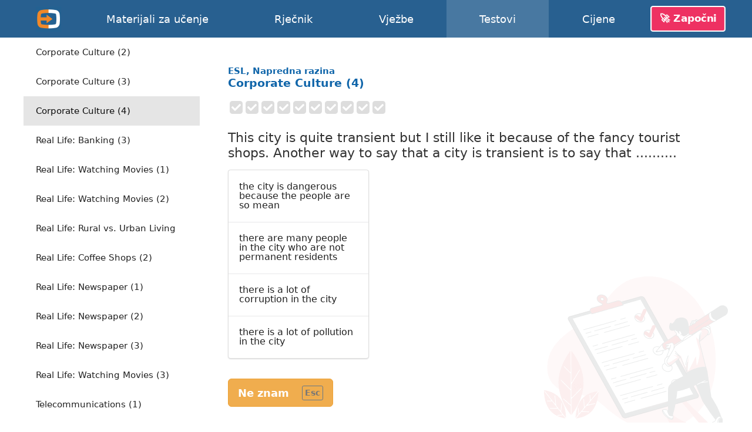

--- FILE ---
content_type: text/html; charset=utf-8
request_url: https://english-online.hr/tests/1902
body_size: 9296
content:
<!doctype html> <html lang="hr"> <head> <meta charset="UTF-8"> <link rel="modulepreload" as="script" href="https://english-online.hr/build/sentry-LHBh4BHN.js" /><script type="module" src="https://english-online.hr/build/sentry-LHBh4BHN.js"></script> <meta name="viewport" content="width=device-width, initial-scale=1.0"> <title> Corporate Culture (4), ESL, Napredna razina, Testovi engleskog jezika online</title> <meta name="description" content="Naučite engleski online. Lekcije, glazba i članci na engleskom jeziku. Vježbe, testovi, gramatika engleskog jezika."> <link rel="icon" href="/favicon.png"> <link rel="manifest" href="/manifest.webmanifest"> <meta name="csrf-token" content="AnCD0yAMLDUKioR5TKszkaEHV0U9h7DeKRbI9PFn"> <meta name="theme-color" content="#448ccc"> <meta name="mobile-web-app-capable" content="yes"> <meta name="application-name" content="English-Online"> <meta name="apple-mobile-web-app-capable" content="yes"> <meta name="apple-mobile-web-app-title" content="English-Online"> <link rel="apple-touch-icon" href="/apple-touch-icon.png"> <meta name="msapplication-TileImage" content="/i/manifest/192x192.png"> <meta name="msapplication-TileColor" content="#448ccc"> <meta name="msapplication-tap-highlight" content="no"> <link rel="alternate" hreflang="et" href="https://english-online.ee/tests/1902"> <link rel="alternate" hreflang="fr" href="https://english-online.fr/tests/1902"> <link rel="alternate" hreflang="hr" href="https://english-online.hr/tests/1902"> <link rel="alternate" hreflang="lt" href="https://english-online.lt/tests/1902"> <link rel="alternate" hreflang="mk" href="https://english-online.mk/tests/1902"> <link rel="alternate" hreflang="sl" href="https://english-online.si/tests/1902"> <link rel="alternate" hreflang="sr" href="https://english-online.rs/tests/1902"> <link rel="alternate" hreflang="fi" href="https://english-online.fi/tests/1902"> <link rel="alternate" hreflang="uk" href="https://english-online.org.ua/tests/1902"> <meta property="og:title" content=" Corporate Culture (4), ESL, Napredna razina, Testovi engleskog jezika online "> <meta property="og:description" name="description" content="Naučite engleski online. Lekcije, glazba i članci na engleskom jeziku. Vježbe, testovi, gramatika engleskog jezika."> <meta property="og:image" content="http://img.youtube.com/vi/MdiVfi6DuUw/maxresdefault.jpg"> <meta property="og:url" content="https://english-online.hr/tests/1902"> <meta property="twitter:card" content="summary_large_image"> <meta property="twitter:title" content=" Corporate Culture (4), ESL, Napredna razina, Testovi engleskog jezika online "> <meta property="twitter:description" content="Naučite engleski online. Lekcije, glazba i članci na engleskom jeziku. Vježbe, testovi, gramatika engleskog jezika."> <meta property="twitter:image" content="http://img.youtube.com/vi/MdiVfi6DuUw/maxresdefault.jpg"> <meta name="google" content="notranslate"> <link rel="preload" as="style" href="https://english-online.hr/build/assets/app-YpJuIImw.css" /><link rel="stylesheet" href="https://english-online.hr/build/assets/app-YpJuIImw.css" /> <link rel="preload" as="style" href="https://english-online.hr/build/assets/test-uio8RQYw.css" /><link rel="stylesheet" href="https://english-online.hr/build/assets/test-uio8RQYw.css" /> <script src="/lang/hr.js?v=ce7a57e"></script> <script defer src="https://analytics.english-online.hr/script.js" data-website-id="598c7da1-757a-4be7-801a-a18041fe3923"></script> </head> <body > <header class="flex justify-center"> <div class="flex align-stretch  hidden-768 "> <div itemscope itemtype="http://schema.org/Organization" class="logo flex flex-center hidden-768"> <a itemprop="url" href="https://english-online.hr/" class="flex flex-center flex-1 align-self-stretch"> <img itemprop="logo" src="https://english-online.hr/i/logo.png" width="43" height="43" alt="English-Online"> </a> </div> <nav id="top-nav" class="flex align-center"> <a href="/materials" > <svg class="icon icon-youtube " focusable="false"><use xlink:href="/icons/icons10.svg#youtube"></use></svg> <span class="hidden-1024">Materijali za učenje</span> <span class="hidden visible-1024">Materijali</span> </a> <a href="/dictionary" > <svg class="icon icon-dictionary " focusable="false"><use xlink:href="/icons/icons10.svg#dictionary"></use></svg> <span>Rječnik</span> </a> <a href="/exercises" > <svg class="icon icon-exercises " focusable="false"><use xlink:href="/icons/icons10.svg#exercises"></use></svg> <span>Vježbe</span> </a> <a href="/tests" class=" selected "> <svg class="icon icon-tests " focusable="false"><use xlink:href="/icons/icons10.svg#tests"></use></svg> <span>Testovi</span> </a> <a href="/subscription" > <svg class="icon icon-rocket " focusable="false"><use xlink:href="/icons/icons10.svg#rocket"></use></svg> <span>Cijene</span> </a> </nav> <div id="user-menu-holder" class="flex align-center"> <a href id="user-menu-trigger" class="btn btn-inverted cta-button hidden-768 hm-s">🚀 Započni</a> <div id="user-menu" class="ui popup bottom right"> <a href="/signup"> <svg class="icon icon-account " focusable="false"><use xlink:href="/icons/icons10.svg#account"></use></svg> <span class="hm-s">Izradi račun</span> </a> <a href="/signin"> <svg class="icon icon-login " focusable="false"><use xlink:href="/icons/icons10.svg#login"></use></svg> <span class="hm-s">Prijavi se</span> </a> </div> </div> </div> <div class="hidden visible-768"> <div itemscope itemtype="http://schema.org/Organization" class="logo flex flex-center"> <a itemprop="url" href="https://english-online.hr/" class="flex flex-center flex-1 align-self-stretch"> <img itemprop="logo" src="https://english-online.hr/i/logo.png" width="43" height="43" alt="English-Online"> </a> </div> <a href="/" class="logo-link flex flex-1 align-center justify-start white hm-xs"> English-Online </a> <div id="open-mobile-top-menu" class="flex flex-center"> <svg class="icon icon-menu " focusable="false"><use xlink:href="/icons/icons10.svg#menu"></use></svg> </div> <div id="close-mobile-top-menu" class="flex flex-center hidden"> <svg class="icon icon-times " focusable="false"><use xlink:href="/icons/icons10.svg#times"></use></svg> </div> </div> </header> <main id="wrapper" class="flex flex-column "> <div class="flex"> <div id="test-list" class="hidden-768"> <div class="ui mini vertical borderless menu"> <a href="/tests/1788" class="item " > <span class="hm-xs">Newspaper Headlines</span> </a> <a href="/tests/1789" class="item " > <span class="hm-xs">Learning tips and instructions</span> </a> <a href="/tests/1790" class="item " > <span class="hm-xs">Phrasal Verbs</span> </a> <a href="/tests/1791" class="item " > <span class="hm-xs">Time Expressions (1)</span> </a> <a href="/tests/1792" class="item " > <span class="hm-xs">Time Expressions (2)</span> </a> <a href="/tests/1793" class="item " > <span class="hm-xs">Interviews and Jobs</span> </a> <a href="/tests/1794" class="item " > <span class="hm-xs">At the Doctors</span> </a> <a href="/tests/1795" class="item " > <span class="hm-xs">Mistaken Identity</span> </a> <a href="/tests/1796" class="item " > <span class="hm-xs">Letter Writing (1)</span> </a> <a href="/tests/1797" class="item " > <span class="hm-xs">Letter Writing (2)</span> </a> <a href="/tests/1798" class="item " > <span class="hm-xs">Letter Writing (3)</span> </a> <a href="/tests/1799" class="item " > <span class="hm-xs">Letter Writing (4)</span> </a> <a href="/tests/1800" class="item " > <span class="hm-xs">Flying across the Channel</span> </a> <a href="/tests/1801" class="item " > <span class="hm-xs">Teaching your Wife to Drive</span> </a> <a href="/tests/1802" class="item " > <span class="hm-xs">One is always going to lose...</span> </a> <a href="/tests/1803" class="item " > <span class="hm-xs">A Public Figure</span> </a> <a href="/tests/1804" class="item " > <span class="hm-xs">State Secrets</span> </a> <a href="/tests/1805" class="item " > <span class="hm-xs">The News</span> </a> <a href="/tests/1806" class="item " > <span class="hm-xs">Talking through his hat</span> </a> <a href="/tests/1807" class="item " > <span class="hm-xs">Consider this</span> </a> <a href="/tests/1808" class="item " > <span class="hm-xs">Scandal</span> </a> <a href="/tests/1809" class="item " > <span class="hm-xs">You have to go</span> </a> <a href="/tests/1810" class="item " > <span class="hm-xs">Speed</span> </a> <a href="/tests/1811" class="item " > <span class="hm-xs">Up in the Clouds</span> </a> <a href="/tests/1812" class="item " > <span class="hm-xs">Papers</span> </a> <a href="/tests/1813" class="item " > <span class="hm-xs">Bones</span> </a> <a href="/tests/1814" class="item " > <span class="hm-xs">Lucky You</span> </a> <a href="/tests/1815" class="item " > <span class="hm-xs">Stages</span> </a> <a href="/tests/1816" class="item " > <span class="hm-xs">Venues</span> </a> <a href="/tests/1817" class="item " > <span class="hm-xs">Trains</span> </a> <a href="/tests/1818" class="item " > <span class="hm-xs">Bite, Bit, Bitten</span> </a> <a href="/tests/1819" class="item " > <span class="hm-xs">Issues</span> </a> <a href="/tests/1820" class="item " > <span class="hm-xs">What a Cracker</span> </a> <a href="/tests/1821" class="item " > <span class="hm-xs">Lunch is served</span> </a> <a href="/tests/1822" class="item " > <span class="hm-xs">Dry as you like</span> </a> <a href="/tests/1823" class="item " > <span class="hm-xs">Back Again</span> </a> <a href="/tests/1824" class="item " > <span class="hm-xs">Bearing Information</span> </a> <a href="/tests/1825" class="item " > <span class="hm-xs">What the Devil</span> </a> <a href="/tests/1826" class="item " > <span class="hm-xs">Two For You</span> </a> <a href="/tests/1827" class="item " > <span class="hm-xs">At the End of the Day (1)</span> </a> <a href="/tests/1828" class="item " > <span class="hm-xs">At the End of the Day (2)</span> </a> <a href="/tests/1829" class="item " > <span class="hm-xs">At the End of the Day (3)</span> </a> <a href="/tests/1830" class="item " > <span class="hm-xs">At the End of the Day (4)</span> </a> <a href="/tests/1831" class="item " > <span class="hm-xs">GMAT Verbal Quiz</span> </a> <a href="/tests/1832" class="item " > <span class="hm-xs">GMAT Vocabulary</span> </a> <a href="/tests/1833" class="item " > <span class="hm-xs">GMAT Words</span> </a> <a href="/tests/1834" class="item " > <span class="hm-xs">Learn English Vocabulary</span> </a> <a href="/tests/1835" class="item " > <span class="hm-xs">English Vocabulary Exercises</span> </a> <a href="/tests/1836" class="item " > <span class="hm-xs">Increasing Vocabulary</span> </a> <a href="/tests/1837" class="item " > <span class="hm-xs">Improving Verbal Skills</span> </a> <a href="/tests/1838" class="item " > <span class="hm-xs">Verbal Skills Test</span> </a> <a href="/tests/1839" class="item " > <span class="hm-xs">Verbal Test</span> </a> <a href="/tests/1840" class="item " > <span class="hm-xs">Verbal Advantage</span> </a> <a href="/tests/1841" class="item " > <span class="hm-xs">Verbal Learning</span> </a> <a href="/tests/1842" class="item " > <span class="hm-xs">High School Vocabulary</span> </a> <a href="/tests/1843" class="item " > <span class="hm-xs">Advanced Vocabulary</span> </a> <a href="/tests/1844" class="item " > <span class="hm-xs">Sand Idioms</span> </a> <a href="/tests/1845" class="item " > <span class="hm-xs">The Parliamentary Candidate (1)</span> </a> <a href="/tests/1846" class="item " > <span class="hm-xs">The Parliamentary Candidate (2)</span> </a> <a href="/tests/1847" class="item " > <span class="hm-xs">The Parliamentary Candidate (3)</span> </a> <a href="/tests/1848" class="item " > <span class="hm-xs">The Parliamentary Candidate (4)</span> </a> <a href="/tests/1849" class="item " > <span class="hm-xs">Tense Agreement</span> </a> <a href="/tests/1850" class="item " > <span class="hm-xs">Future Tenses</span> </a> <a href="/tests/1851" class="item " > <span class="hm-xs">Past Tenses</span> </a> <a href="/tests/1852" class="item " > <span class="hm-xs">Passive Tense Forms</span> </a> <a href="/tests/1853" class="item " > <span class="hm-xs">Gerund or Infinitive</span> </a> <a href="/tests/1854" class="item " > <span class="hm-xs">Perfect Tenses</span> </a> <a href="/tests/1855" class="item " > <span class="hm-xs">English Grammar Tenses</span> </a> <a href="/tests/1856" class="item " > <span class="hm-xs">Idioms with the phrasal verb carry</span> </a> <a href="/tests/1857" class="item " > <span class="hm-xs">Culinary delights</span> </a> <a href="/tests/1858" class="item " > <span class="hm-xs">Interactive worksheets (1)</span> </a> <a href="/tests/1859" class="item " > <span class="hm-xs">Interactive worksheets (2)</span> </a> <a href="/tests/1860" class="item " > <span class="hm-xs">American Government Questions Test (1)</span> </a> <a href="/tests/1861" class="item " > <span class="hm-xs">US Government Questions Test (2)</span> </a> <a href="/tests/1862" class="item " > <span class="hm-xs">US Government Questions Test (3)</span> </a> <a href="/tests/1863" class="item " > <span class="hm-xs">US Government Questions Test (4)</span> </a> <a href="/tests/1864" class="item " > <span class="hm-xs">US Judicial System Question Test (1)</span> </a> <a href="/tests/1865" class="item " > <span class="hm-xs">US Government Questions Test (5)</span> </a> <a href="/tests/1866" class="item " > <span class="hm-xs">US Government Questions Test (6)</span> </a> <a href="/tests/1867" class="item " > <span class="hm-xs">US Government Questions Test (7)</span> </a> <a href="/tests/1868" class="item " > <span class="hm-xs">Economics Questions test (1)</span> </a> <a href="/tests/1869" class="item " > <span class="hm-xs">Economics Questions test (2)</span> </a> <a href="/tests/1870" class="item " > <span class="hm-xs">Health and Nutrition Questions Test (1)</span> </a> <a href="/tests/1871" class="item " > <span class="hm-xs">Water Idioms</span> </a> <a href="/tests/1872" class="item " > <span class="hm-xs">Air Idioms</span> </a> <a href="/tests/1873" class="item " > <span class="hm-xs">English Slang Idioms (102)</span> </a> <a href="/tests/1874" class="item " > <span class="hm-xs">English Slang Idioms (103)</span> </a> <a href="/tests/1875" class="item " > <span class="hm-xs">English Slang Idioms (104)</span> </a> <a href="/tests/1876" class="item " > <span class="hm-xs">English Slang Idioms (105)</span> </a> <a href="/tests/1877" class="item " > <span class="hm-xs">English Slang Idioms (106)</span> </a> <a href="/tests/1878" class="item " > <span class="hm-xs">English Slang Idioms (107)</span> </a> <a href="/tests/1879" class="item " > <span class="hm-xs">English Slang Idioms (108)</span> </a> <a href="/tests/1880" class="item " > <span class="hm-xs">English Slang Idioms (109)</span> </a> <a href="/tests/1881" class="item " > <span class="hm-xs">English Slang Idioms (110)</span> </a> <a href="/tests/1882" class="item " > <span class="hm-xs">English Slang Idioms (111)</span> </a> <a href="/tests/1883" class="item " > <span class="hm-xs">English Slang Idioms (120)</span> </a> <a href="/tests/1884" class="item " > <span class="hm-xs">English Slang Idioms (121)</span> </a> <a href="/tests/1885" class="item " > <span class="hm-xs">English Slang Idioms (125)</span> </a> <a href="/tests/1886" class="item " > <span class="hm-xs">English Slang Idioms (127)</span> </a> <a href="/tests/1887" class="item " > <span class="hm-xs">English Slang Idioms (142)</span> </a> <a href="/tests/1888" class="item " > <span class="hm-xs">English Slang Idioms (144)</span> </a> <a href="/tests/1889" class="item " > <span class="hm-xs">English Slang Idioms (147)</span> </a> <a href="/tests/1890" class="item " > <span class="hm-xs">English Slang Idioms (148)</span> </a> <a href="/tests/1891" class="item " > <span class="hm-xs">English Slang Idioms (149)</span> </a> <a href="/tests/1892" class="item " > <span class="hm-xs">English Slang Idioms (195)</span> </a> <a href="/tests/1893" class="item " > <span class="hm-xs">English Slang Idioms (196)</span> </a> <a href="/tests/1894" class="item " > <span class="hm-xs">English Slang Idioms (197)</span> </a> <a href="/tests/1895" class="item " > <span class="hm-xs">Weather Test (7)</span> </a> <a href="/tests/1896" class="item " > <span class="hm-xs">Weather Test (8)</span> </a> <a href="/tests/1897" class="item " > <span class="hm-xs">Weather Test (9)</span> </a> <a href="/tests/1898" class="item " > <span class="hm-xs">Weather Test (10)</span> </a> <a href="/tests/1899" class="item " > <span class="hm-xs">Corporate Culture (1)</span> </a> <a href="/tests/1900" class="item " > <span class="hm-xs">Corporate Culture (2)</span> </a> <a href="/tests/1901" class="item " > <span class="hm-xs">Corporate Culture (3)</span> </a> <a href="/tests/1902" class="item active " > <span class="hm-xs">Corporate Culture (4)</span> </a> <a href="/tests/1903" class="item " > <span class="hm-xs">Real Life: Banking (3)</span> </a> <a href="/tests/1904" class="item " > <span class="hm-xs">Real Life: Watching Movies (1)</span> </a> <a href="/tests/1905" class="item " > <span class="hm-xs">Real Life: Watching Movies (2)</span> </a> <a href="/tests/1906" class="item " > <span class="hm-xs">Real Life: Rural vs. Urban Living</span> </a> <a href="/tests/1907" class="item " > <span class="hm-xs">Real Life: Coffee Shops (2)</span> </a> <a href="/tests/1908" class="item " > <span class="hm-xs">Real Life: Newspaper (1)</span> </a> <a href="/tests/1909" class="item " > <span class="hm-xs">Real Life: Newspaper (2)</span> </a> <a href="/tests/1910" class="item " > <span class="hm-xs">Real Life: Newspaper (3)</span> </a> <a href="/tests/1911" class="item " > <span class="hm-xs">Real Life: Watching Movies (3)</span> </a> <a href="/tests/1912" class="item " > <span class="hm-xs">Telecommunications (1)</span> </a> <a href="/tests/1913" class="item " > <span class="hm-xs">Real Life: Giving Speeches (1)</span> </a> <a href="/tests/1914" class="item " > <span class="hm-xs">Real Life: Scams and Fraud (1)</span> </a> <a href="/tests/1915" class="item " > <span class="hm-xs">Real Life: Personalities (1)</span> </a> <a href="/tests/1916" class="item " > <span class="hm-xs">Real Life: Personalities (2)</span> </a> <a href="/tests/1917" class="item " > <span class="hm-xs">Real Life: Post-Secondary Education (1)</span> </a> <a href="/tests/1918" class="item " > <span class="hm-xs">Real Life: Post-Secondary Education (2)</span> </a> <a href="/tests/1919" class="item " > <span class="hm-xs">Real Life: What is a SOHO (1)?</span> </a> <a href="/tests/1920" class="item " > <span class="hm-xs">Real Life: Hiking and The Great Outdoors (1)</span> </a> <a href="/tests/1921" class="item " > <span class="hm-xs">Real Life: Giving Speeches (2)</span> </a> <a href="/tests/1922" class="item " > <span class="hm-xs">Real Life: Volunteer Work (1)</span> </a> <a href="/tests/1923" class="item " > <span class="hm-xs">Real Life: Criminal Justice System (1)</span> </a> <a href="/tests/1924" class="item " > <span class="hm-xs">Real Life: Criminal Justice System (2)</span> </a> <a href="/tests/1925" class="item " > <span class="hm-xs">Real Life: Scams and Fraud (2)</span> </a> <a href="/tests/1926" class="item " > <span class="hm-xs">Real Life: Personalities (3)</span> </a> <a href="/tests/1927" class="item " > <span class="hm-xs">Real Life: Personalities (4)</span> </a> <a href="/tests/1928" class="item " > <span class="hm-xs">Real Life: Criminal Justice System (3)</span> </a> <a href="/tests/1929" class="item " > <span class="hm-xs">Real Life: Telecommunications (1)</span> </a> <a href="/tests/1930" class="item " > <span class="hm-xs">Real Life: Telecommunications (2)</span> </a> <a href="/tests/1931" class="item " > <span class="hm-xs">Real Life: Real Estate (1)</span> </a> <a href="/tests/1932" class="item " > <span class="hm-xs">Real Life: Real Estate (2)</span> </a> <a href="/tests/1933" class="item " > <span class="hm-xs">Real Life: Real Estate (3)</span> </a> <a href="/tests/1934" class="item " > <span class="hm-xs">Real Life: Real Estate (4)</span> </a> <a href="/tests/1935" class="item " > <span class="hm-xs">Real Life: Real Estate (5)</span> </a> <a href="/tests/1936" class="item " > <span class="hm-xs">Real Life: Business Jargon (1)</span> </a> <a href="/tests/1937" class="item " > <span class="hm-xs">Real Life: Business Jargon (2)</span> </a> <a href="/tests/1938" class="item " > <span class="hm-xs">Real Life: Elections (1)</span> </a> <a href="/tests/1939" class="item " > <span class="hm-xs">Real Life: Elections (2)</span> </a> <a href="/tests/1940" class="item " > <span class="hm-xs">Real Life: The Internet and Websites (1)</span> </a> <a href="/tests/1941" class="item " > <span class="hm-xs">Real Life: The Internet and Websites (2)</span> </a> <a href="/tests/1942" class="item " > <span class="hm-xs">Real Life: The Internet and Websites (3)</span> </a> <a href="/tests/1943" class="item " > <span class="hm-xs">Real Life: Business Jargon (3)</span> </a> <a href="/tests/1944" class="item " > <span class="hm-xs">Real Life: Business Jargon (4)</span> </a> <a href="/tests/1945" class="item " > <span class="hm-xs">Real Life: Gardening (1)</span> </a> <a href="/tests/1946" class="item " > <span class="hm-xs">Real Life: The Internet and Websites (4)</span> </a> <a href="/tests/1947" class="item " > <span class="hm-xs">Real Life: Gardening (2)</span> </a> <a href="/tests/1948" class="item " > <span class="hm-xs">Real Life: Animals &amp; Habitats (2)</span> </a> <a href="/tests/1949" class="item " > <span class="hm-xs">Real Life: Animals &amp; Habitats (3)</span> </a> <a href="/tests/1950" class="item " > <span class="hm-xs">Mixed Prepositional Phrases (1)</span> </a> <a href="/tests/1951" class="item " > <span class="hm-xs">Mixed Prepositional Phrases (2)</span> </a> <a href="/tests/1952" class="item " > <span class="hm-xs">Prepositional Phrases - On, In, Under and Out (1)</span> </a> <a href="/tests/1953" class="item " > <span class="hm-xs">Prepositional Phrases - On, In, Under and Out (2)</span> </a> <a href="/tests/1954" class="item " > <span class="hm-xs">Prepositional Phrases - On, In, Under and Out (3)</span> </a> <a href="/tests/1955" class="item " > <span class="hm-xs">Prepositional Phrases - On, In, Under and Out (4)</span> </a> <a href="/tests/1956" class="item " > <span class="hm-xs">Prepositional Phrases - On, In, Under and Out (5)</span> </a> <a href="/tests/1957" class="item " > <span class="hm-xs">Prepositional Phrases - On, In, Under and Out (6)</span> </a> <a href="/tests/1958" class="item " > <span class="hm-xs">Prepositional Phrases - On, In, Under and Out (7)</span> </a> <a href="/tests/1959" class="item " > <span class="hm-xs">Prepositional Phrases - On, In, Under and Out (8)</span> </a> <a href="/tests/1960" class="item " > <span class="hm-xs">Prepositional Phrases - On, In, Under and Out (9)</span> </a> <a href="/tests/1961" class="item " > <span class="hm-xs">Real Life: Natural Disasters (1)</span> </a> <a href="/tests/1962" class="item " > <span class="hm-xs">Prepositional Phrases - In, On, Out and Under (10)</span> </a> <a href="/tests/1963" class="item " > <span class="hm-xs">Prepositional Phrases - In, On, Out and Under (11)</span> </a> <a href="/tests/1964" class="item " > <span class="hm-xs">Prepositional Phrases - In, On, Out and Under (12)</span> </a> <a href="/tests/1965" class="item " > <span class="hm-xs">Prepositional Phrases - In, On, Out and Under (13)</span> </a> <a href="/tests/1966" class="item " > <span class="hm-xs">Prepositional Phrases - In, On, Out and Under (14)</span> </a> <a href="/tests/1967" class="item " > <span class="hm-xs">Prepositional Phrases - In, On, Out and Under (15)</span> </a> <a href="/tests/1968" class="item " > <span class="hm-xs">Prepositional Phrases - In, On, Out and Under (16)</span> </a> <a href="/tests/1969" class="item " > <span class="hm-xs">Prepositional Phrases - In, On, Out and Under (17)</span> </a> <a href="/tests/1970" class="item " > <span class="hm-xs">Prepositional Phrases - In, On, Out and Under (18)</span> </a> <a href="/tests/1971" class="item " > <span class="hm-xs">Prepositional Phrases - In, On, Out and Under (19)</span> </a> <a href="/tests/1972" class="item " > <span class="hm-xs">Prepositional Phrases - In, On, Out and Under (20)</span> </a> <a href="/tests/1973" class="item " > <span class="hm-xs">Prepositional Phrases - In, On, Out and Under (21)</span> </a> <a href="/tests/1974" class="item " > <span class="hm-xs">Prepositional Phrases - In, On, Out and Under (22)</span> </a> <a href="/tests/1975" class="item " > <span class="hm-xs">Prepositional Phrases - In, On, Out and Under (23)</span> </a> <a href="/tests/1976" class="item " > <span class="hm-xs">Prepositional Phrases - In, On, Out and Under (24)</span> </a> <a href="/tests/1977" class="item " > <span class="hm-xs">Prepositional Phrases - In, On, Out and Under (25)</span> </a> <a href="/tests/1978" class="item " > <span class="hm-xs">Prepositional Phrases - In, On, Out and Under (26)</span> </a> <a href="/tests/1979" class="item " > <span class="hm-xs">Prepositional Phrases - In, On, Out and Under (27)</span> </a> <a href="/tests/1980" class="item " > <span class="hm-xs">Real Life: Environmental Terms (1)</span> </a> <a href="/tests/1981" class="item " > <span class="hm-xs">Real Life: Environmental Terms (2)</span> </a> <a href="/tests/1982" class="item " > <span class="hm-xs">Real Life: Environmental Terms (3)</span> </a> <a href="/tests/1983" class="item " > <span class="hm-xs">Real Life: Environmental Terms (4)</span> </a> <a href="/tests/1984" class="item " > <span class="hm-xs">Real Life: Environmental Terms (5)</span> </a> <a href="/tests/1985" class="item " > <span class="hm-xs">Real Life: Environmental Terms (6)</span> </a> <a href="/tests/1986" class="item " > <span class="hm-xs">Real Life: Environmental Terms (7)</span> </a> <a href="/tests/1987" class="item " > <span class="hm-xs">Real Life: Environmental Terms (8)</span> </a> <a href="/tests/1988" class="item " > <span class="hm-xs">Prepositional Phrases - At, By, For and To (1)</span> </a> <a href="/tests/1989" class="item " > <span class="hm-xs">Prepositional Phrases - At, By, For and To (2)</span> </a> <a href="/tests/1990" class="item " > <span class="hm-xs">Prepositional Phrases - At, By, For and To (3)</span> </a> <a href="/tests/1991" class="item " > <span class="hm-xs">Real Life: Insurance Terms (1)</span> </a> <a href="/tests/1992" class="item " > <span class="hm-xs">Real Life: Insurance Terms (2)</span> </a> <a href="/tests/1993" class="item " > <span class="hm-xs">Reading and Book Idioms (1)</span> </a> <a href="/tests/1994" class="item " > <span class="hm-xs">Vocabulary Practice: Computer and Accessories (1)</span> </a> <a href="/tests/1995" class="item " > <span class="hm-xs">Real Life: Types of Criminals (1)</span> </a> <a href="/tests/1996" class="item " > <span class="hm-xs">Vocabulary Practice: Avalanches (1)</span> </a> <a href="/tests/1997" class="item " > <span class="hm-xs">Vocabulary Practice: Adventure and Danger (1)</span> </a> <a href="/tests/1998" class="item " > <span class="hm-xs">Using Adjectives (8)</span> </a> <a href="/tests/1999" class="item " > <span class="hm-xs">Real Life: Education Subjects (1)</span> </a> <a href="/tests/2000" class="item " > <span class="hm-xs">Real Life: Education Subjects (2)</span> </a> <a href="/tests/2001" class="item " > <span class="hm-xs">Real Life: Education Subjects (3)</span> </a> <a href="/tests/2002" class="item " > <span class="hm-xs">Real Life: Education Subjects (4)</span> </a> <a href="/tests/2003" class="item " > <span class="hm-xs">Real Life: Body Parts - Organs (1)</span> </a> <a href="/tests/2004" class="item " > <span class="hm-xs">Real Life: Money Related Terms (1)</span> </a> <a href="/tests/2005" class="item " > <span class="hm-xs">Real Life: Crime Verbs (1)</span> </a> <a href="/tests/2006" class="item " > <span class="hm-xs">Real Life: Crime Verbs (2)</span> </a> <a href="/tests/2007" class="item " > <span class="hm-xs">Real Life: Crime Verbs (3)</span> </a> <a href="/tests/2008" class="item " > <span class="hm-xs">Real Life: Criminal Justice System (4)</span> </a> <a href="/tests/2009" class="item " > <span class="hm-xs">Real Life: Criminal Justice System (5)</span> </a> <a href="/tests/2010" class="item " > <span class="hm-xs">Real Life: Vehicle Parts (1)</span> </a> <a href="/tests/2011" class="item " > <span class="hm-xs">Real Life: Vehicle Parts (2)</span> </a> <a href="/tests/2012" class="item " > <span class="hm-xs">Real Life: Vehicle Parts (3)</span> </a> <a href="/tests/2013" class="item " > <span class="hm-xs">Real Life: Vehicle Parts (4)</span> </a> <a href="/tests/2014" class="item " > <span class="hm-xs">Real Life: Common Medical Terms (1)</span> </a> <a href="/tests/2015" class="item " > <span class="hm-xs">Real Life: Common Medical Terms (2)</span> </a> <a href="/tests/2016" class="item " > <span class="hm-xs">Real Life: Cold and Flu Terms (1)</span> </a> <a href="/tests/2017" class="item " > <span class="hm-xs">Real Life: Cold and Flu Terms (2)</span> </a> <a href="/tests/2018" class="item " > <span class="hm-xs">Prepositional Phrases - At, By, For and To (4)</span> </a> <a href="/tests/2019" class="item " > <span class="hm-xs">Prepositional Phrases - At, By, For and To (5)</span> </a> <a href="/tests/2020" class="item " > <span class="hm-xs">Prepositional Phrases - At, By, For and To (6)</span> </a> <a href="/tests/2021" class="item " > <span class="hm-xs">Prepositional Phrases - At, By, For and To (7)</span> </a> <a href="/tests/2022" class="item " > <span class="hm-xs">Prepositional Phrases - At, By, For and To (8)</span> </a> <a href="/tests/2023" class="item " > <span class="hm-xs">Prepositional Phrases - With, Within, Without (1)</span> </a> <a href="/tests/2024" class="item " > <span class="hm-xs">Prepositional Phrases - With, Within, Without (2)</span> </a> <a href="/tests/2025" class="item " > <span class="hm-xs">Prepositional Phrases - With, Within, Without (3)</span> </a> <a href="/tests/2026" class="item " > <span class="hm-xs">Reading and Comprehension (1)</span> </a> <a href="/tests/2027" class="item " > <span class="hm-xs">Reading and Comprehension (2)</span> </a> <a href="/tests/2028" class="item " > <span class="hm-xs">Pronoun Agreement (1)</span> </a> <a href="/tests/2029" class="item " > <span class="hm-xs">Pronoun Agreement (2)</span> </a> <a href="/tests/2030" class="item " > <span class="hm-xs">Vocabulary Practice: Disaster Zones (1)</span> </a> <a href="/tests/2031" class="item " > <span class="hm-xs">Vocabulary Practice: War-related Terms (1)</span> </a> <a href="/tests/2032" class="item " > <span class="hm-xs">&#039;Bio&#039; Vocabulary Practice (1)</span> </a> <a href="/tests/2033" class="item " > <span class="hm-xs">Protests and Peace (1)</span> </a> <a href="/tests/2034" class="item " > <span class="hm-xs">Fame and Hollywood (1)</span> </a> <a href="/tests/2035" class="item " > <span class="hm-xs">Friends</span> </a> <a href="/tests/2036" class="item " > <span class="hm-xs">Advertising: Verbs (1)</span> </a> <a href="/tests/2037" class="item " > <span class="hm-xs">Fire-related Terms (1)</span> </a> <a href="/tests/2038" class="item " > <span class="hm-xs">Fire-related Terms (2)</span> </a> <a href="/tests/2039" class="item " > <span class="hm-xs">World-Related Phrases (1)</span> </a> <a href="/tests/2040" class="item " > <span class="hm-xs">Types of Discord</span> </a> <a href="/tests/2041" class="item " > <span class="hm-xs">Recession and Financial Terms (1)</span> </a> <a href="/tests/2042" class="item " > <span class="hm-xs">Recession and Financial Terms (2)</span> </a> <a href="/tests/2043" class="item " > <span class="hm-xs">&#039;Rat&#039; Idioms and Common Expressions</span> </a> <a href="/tests/2044" class="item " > <span class="hm-xs">Different &#039;Light&#039; Usages (1)</span> </a> <a href="/tests/2045" class="item " > <span class="hm-xs">Different &#039;Light&#039; Usages (2)</span> </a> <a href="/tests/2046" class="item " > <span class="hm-xs">Health: Common Vocabulary and Phrases</span> </a> <a href="/tests/2047" class="item " > <span class="hm-xs">Accidents Happen (1)</span> </a> <a href="/tests/2048" class="item " > <span class="hm-xs">Advertising: Vocabulary Practice (1)</span> </a> <a href="/tests/2049" class="item " > <span class="hm-xs">Dirty Jobs (1)</span> </a> <a href="/tests/2050" class="item " > <span class="hm-xs">Dirty Jobs (2)</span> </a> <a href="/tests/2051" class="item " > <span class="hm-xs">Boating Terms (1)</span> </a> <a href="/tests/2052" class="item " > <span class="hm-xs">Real Life: Types of Criminals (2)</span> </a> <a href="/tests/2053" class="item " > <span class="hm-xs">Real Life: Types of Criminals (3)</span> </a> <a href="/tests/2054" class="item " > <span class="hm-xs">Vocabulary Practice: War-related Terms (2)</span> </a> <a href="/tests/2055" class="item " > <span class="hm-xs">Vocabulary Practice: War-related Terms (3)</span> </a> <a href="/tests/2056" class="item " > <span class="hm-xs">Vocabulary Practice: War-related Terms (4)</span> </a> <a href="/tests/2057" class="item " > <span class="hm-xs">Real Life: Criminal Justice System (6)</span> </a> <a href="/tests/2058" class="item " > <span class="hm-xs">Dialogue Practice: Hotels (1)</span> </a> <a href="/tests/2059" class="item " > <span class="hm-xs">Dialogue Practice: Hotels (2)</span> </a> <a href="/tests/2060" class="item " > <span class="hm-xs">Dialogue Practice: Hotels (3)</span> </a> <a href="/tests/2061" class="item " > <span class="hm-xs">Dialogue Practice: Hotels (4)</span> </a> <a href="/tests/2062" class="item " > <span class="hm-xs">Dialogue Practice: Hotels (5)</span> </a> <a href="/tests/2063" class="item " > <span class="hm-xs">Dialogue Practice: Hotels (6)</span> </a> <a href="/tests/2064" class="item " > <span class="hm-xs">Dialogue Practice: Let&#039;s Buy a House (1)</span> </a> <a href="/tests/2065" class="item " > <span class="hm-xs">Dialogue Practice: Let&#039;s Buy a House (2)</span> </a> <a href="/tests/2066" class="item " > <span class="hm-xs">&#039;Break&#039; Common Usages (1)</span> </a> <a href="/tests/2067" class="item " > <span class="hm-xs">&#039;Break&#039; Common Usages (2)</span> </a> <a href="/tests/2068" class="item " > <span class="hm-xs">Vocabulary Practice: Swimming Pools (3)</span> </a> <a href="/tests/2069" class="item " > <span class="hm-xs">&#039;Bull&#039; Related Terms</span> </a> <a href="/tests/2070" class="item " > <span class="hm-xs">&#039;Bull&#039; Related Terms (2)</span> </a> <a href="/tests/2071" class="item " > <span class="hm-xs">Types of Discord (2)</span> </a> <a href="/tests/2072" class="item " > <span class="hm-xs">Types of Discord (3)</span> </a> <a href="/tests/2073" class="item " > <span class="hm-xs">&#039;Break&#039; Common Usages (3)</span> </a> <a href="/tests/2074" class="item " > <span class="hm-xs">&#039;Break&#039; Common Usages (4)</span> </a> <a href="/tests/2075" class="item " > <span class="hm-xs">Advertising: Verbs (2)</span> </a> <a href="/tests/2076" class="item " > <span class="hm-xs">Body part verbs</span> </a> <a href="/tests/2077" class="item " > <span class="hm-xs">Death and Dying (1)</span> </a> <a href="/tests/2078" class="item " > <span class="hm-xs">Death and Dying (2)</span> </a> <a href="/tests/2079" class="item " > <span class="hm-xs">Vocabulary Practice: Adventure and Danger (2)</span> </a> <a href="/tests/2080" class="item " > <span class="hm-xs">Vocabulary Practice: Horses (2)</span> </a> <a href="/tests/2081" class="item " > <span class="hm-xs">The Mind: Verbs (1)</span> </a> <a href="/tests/2082" class="item " > <span class="hm-xs">The Mind: Verbs (2)</span> </a> <a href="/tests/2083" class="item " > <span class="hm-xs">Real life: sports vocabulary</span> </a> <a href="/tests/2084" class="item " > <span class="hm-xs">Money: Buying and Spending (1)</span> </a> <a href="/tests/2085" class="item " > <span class="hm-xs">Money: Buying and Spending (2)</span> </a> <a href="/tests/2086" class="item " > <span class="hm-xs">Money: Buying and Spending (3)</span> </a> <a href="/tests/2087" class="item " > <span class="hm-xs">Money: Earning Power (1)</span> </a> <a href="/tests/2088" class="item " > <span class="hm-xs">Money: Earning Power (2)</span> </a> <a href="/tests/2089" class="item " > <span class="hm-xs">Money: Giving it Away (1)</span> </a> <a href="/tests/2090" class="item " > <span class="hm-xs">Money: Giving and Taking (1)</span> </a> <a href="/tests/2091" class="item " > <span class="hm-xs">Money: Phrasal Verbs (1)</span> </a> <a href="/tests/2092" class="item " > <span class="hm-xs">Money: Phrasal Verbs (2)</span> </a> <a href="/tests/2093" class="item " > <span class="hm-xs">Money: Phrasal Verbs (3)</span> </a> <a href="/tests/2094" class="item " > <span class="hm-xs">Real life sports vocabulary 4</span> </a> <a href="/tests/2095" class="item " > <span class="hm-xs">Dating Rituals and Terms (1)</span> </a> <a href="/tests/2096" class="item " > <span class="hm-xs">Dating Rituals and Terms (2)</span> </a> <a href="/tests/2097" class="item " > <span class="hm-xs">Dating Rituals and Terms (3)</span> </a> <a href="/tests/2098" class="item " > <span class="hm-xs">Employment (1)</span> </a> <a href="/tests/2099" class="item " > <span class="hm-xs">Employment (2)</span> </a> <a href="/tests/2100" class="item " > <span class="hm-xs">Employment (3)</span> </a> <a href="/tests/2101" class="item " > <span class="hm-xs">Surprise Idioms (1)</span> </a> <a href="/tests/2102" class="item " > <span class="hm-xs">Surprise Idioms (2)</span> </a> <a href="/tests/2103" class="item " > <span class="hm-xs">Feathered Friends Idioms (1)</span> </a> <a href="/tests/2104" class="item " > <span class="hm-xs">Money: Slang Terms (1)</span> </a> <a href="/tests/2105" class="item " > <span class="hm-xs">Employment (4)</span> </a> <a href="/tests/2106" class="item " > <span class="hm-xs">Real Life: Traffic and Roadways (1)</span> </a> <a href="/tests/2107" class="item " > <span class="hm-xs">Real Life: Traffic and Roadways (2)</span> </a> <a href="/tests/2108" class="item " > <span class="hm-xs">Feathered Friends Idioms (2)</span> </a> <a href="/tests/2109" class="item " > <span class="hm-xs">Vocabulary Training with Phrasal Verbs (1)</span> </a> <a href="/tests/2110" class="item " > <span class="hm-xs">&#039;Took&#039; Common Usages (1)</span> </a> <a href="/tests/2111" class="item " > <span class="hm-xs">&#039;Took&#039; Common Usages (2)</span> </a> <a href="/tests/2112" class="item " > <span class="hm-xs">&#039;Took&#039; Common Usages (3)</span> </a> <a href="/tests/2113" class="item " > <span class="hm-xs">&#039;Took&#039; Common Usages (4)</span> </a> <a href="/tests/2114" class="item " > <span class="hm-xs">&#039;Took&#039; Common Usages (5)</span> </a> <a href="/tests/2115" class="item " > <span class="hm-xs">&#039;Took&#039; Common Usages (6)</span> </a> <a href="/tests/2116" class="item " > <span class="hm-xs">Vocabulary Practice: The Developing World (1)</span> </a> <a href="/tests/2117" class="item " > <span class="hm-xs">&#039;Pack&#039; &amp; &#039;Wrap&#039; Common Usages (1)</span> </a> <a href="/tests/2118" class="item " > <span class="hm-xs">&#039;Pack&#039; &amp; &#039;Wrap&#039; Common Usages (2)</span> </a> <a href="/tests/2119" class="item " > <span class="hm-xs">&#039;Pack&#039; &amp; &#039;Wrap&#039; Common Usages (3)</span> </a> <a href="/tests/2120" class="item " > <span class="hm-xs">Real Life: Marriage (2)</span> </a> <a href="/tests/2121" class="item " > <span class="hm-xs">Real Life: Marriage (3)</span> </a> <a href="/tests/2122" class="item " > <span class="hm-xs">Real Life: Marriage (4)</span> </a> <a href="/tests/2123" class="item " > <span class="hm-xs">Dialogue Practice: Buying a Car (1)</span> </a> <a href="/tests/2124" class="item " > <span class="hm-xs">21st Century Slang (1)</span> </a> <a href="/tests/2125" class="item " > <span class="hm-xs">21st Century Slang (2)</span> </a> <a href="/tests/2126" class="item " > <span class="hm-xs">Overtime Work (1)</span> </a> <a href="/tests/2127" class="item " > <span class="hm-xs">Real Life: Marriage (5)</span> </a> <a href="/tests/2128" class="item " > <span class="hm-xs">Human Technology (1)</span> </a> <a href="/tests/2129" class="item " > <span class="hm-xs">Forest Fires (1)</span> </a> <a href="/tests/2130" class="item " > <span class="hm-xs">The Labor Force (1)</span> </a> <a href="/tests/2131" class="item " > <span class="hm-xs">The Labor Force (2)</span> </a> <a href="/tests/2132" class="item " > <span class="hm-xs">The Labor Force (3)</span> </a> <a href="/tests/2133" class="item " > <span class="hm-xs">The Labor Force (4)</span> </a> <a href="/tests/2134" class="item " > <span class="hm-xs">Juneteenth, a holiday in the United States</span> </a> <a href="/tests/2135" class="item " > <span class="hm-xs">Geography: Eastern Shore of Virginia</span> </a> <a href="/tests/2136" class="item " > <span class="hm-xs">Chesapeake Bay Bridge</span> </a> <a href="/tests/2137" class="item " > <span class="hm-xs">Atlantis, Bahamas</span> </a> <a href="/tests/2138" class="item " > <span class="hm-xs">Roanoke Disappearances</span> </a> <a href="/tests/2139" class="item " > <span class="hm-xs">History: Abraham Lincoln</span> </a> <a href="/tests/2140" class="item " > <span class="hm-xs">Easter Island</span> </a> <a href="/tests/2141" class="item " > <span class="hm-xs">Glenn Miller&#039;s Disappearance</span> </a> <a href="/tests/2142" class="item " > <span class="hm-xs">Marie Antoinette</span> </a> <a href="/tests/2143" class="item " > <span class="hm-xs">Napoleon bonaparte&#039;s Mysterious Death</span> </a> <a href="/tests/2144" class="item " > <span class="hm-xs">Origins of Man</span> </a> <a href="/tests/2145" class="item " > <span class="hm-xs">Halley&#039;s Comet Throughout History</span> </a> <a href="/tests/2146" class="item " > <span class="hm-xs">Captain Bligh, kind or cruel?</span> </a> <a href="/tests/2147" class="item " > <span class="hm-xs">Typhoid Mary</span> </a> <a href="/tests/2148" class="item " > <span class="hm-xs">Secrets in the Ocean</span> </a> <a href="/tests/2149" class="item " > <span class="hm-xs">Salem Witch Trials</span> </a> <a href="/tests/2150" class="item " > <span class="hm-xs">Fall of the Roman Empire</span> </a> <a href="/tests/2151" class="item " > <span class="hm-xs">Stonehenge</span> </a> <a href="/tests/2152" class="item " > <span class="hm-xs">The Legend of Custer&#039;s Last Stand</span> </a> <a href="/tests/2153" class="item " > <span class="hm-xs">Florence Nightingale </span> </a> <a href="/tests/2154" class="item " > <span class="hm-xs">The Dodo Bird</span> </a> <a href="/tests/2155" class="item " > <span class="hm-xs">Alexandria&#039;s Greatest Inventor</span> </a> <a href="/tests/2156" class="item " > <span class="hm-xs">To Quit or Not to Quit</span> </a> <a href="/tests/2157" class="item " > <span class="hm-xs">Suffering Economies (1)</span> </a> <a href="/tests/2158" class="item " > <span class="hm-xs">Ancient Plastic Surgery</span> </a> <a href="/tests/2159" class="item " > <span class="hm-xs">Nurture vs. Nature</span> </a> <a href="/tests/2160" class="item " > <span class="hm-xs">Downsizing</span> </a> <a href="/tests/2161" class="item " > <span class="hm-xs">Common French Words in English</span> </a> <a href="/tests/2162" class="item " > <span class="hm-xs">Water: How much do I need?</span> </a> <a href="/tests/2163" class="item " > <span class="hm-xs">Management</span> </a> <a href="/tests/2164" class="item " > <span class="hm-xs">Business Etiquette</span> </a> <a href="/tests/2165" class="item " > <span class="hm-xs">The Discovery of America</span> </a> <a href="/tests/2166" class="item " > <span class="hm-xs">Inventor of the Light Bulb</span> </a> <a href="/tests/2167" class="item " > <span class="hm-xs">Origin of Surfing</span> </a> <a href="/tests/2168" class="item " > <span class="hm-xs">Solving Genetic Mysteries</span> </a> <a href="/tests/2169" class="item " > <span class="hm-xs">Cleopatra</span> </a> <a href="/tests/2170" class="item " > <span class="hm-xs">Robinson Crusoe</span> </a> <a href="/tests/2171" class="item " > <span class="hm-xs">Legendary King Arthur</span> </a> <a href="/tests/2172" class="item " > <span class="hm-xs">Frugality</span> </a> <a href="/tests/2173" class="item " > <span class="hm-xs">Silkies, nearly extinct</span> </a> <a href="/tests/2174" class="item " > <span class="hm-xs">Allergic Reactions</span> </a> <a href="/tests/2175" class="item " > <span class="hm-xs">Vocabulary Practice: Economic Terms</span> </a> <a href="/tests/2176" class="item " > <span class="hm-xs">The Benefits of Reading</span> </a> <a href="/tests/2177" class="item " > <span class="hm-xs">Vocabulary Practice: At the Office</span> </a> <a href="/tests/2178" class="item " > <span class="hm-xs">Franchises</span> </a> <a href="/tests/2179" class="item " > <span class="hm-xs">African Wildebeest</span> </a> <a href="/tests/2180" class="item " > <span class="hm-xs">Robert Frost</span> </a> <a href="/tests/2181" class="item " > <span class="hm-xs">FILOLI</span> </a> <a href="/tests/2182" class="item " > <span class="hm-xs">Memphis, Tennessee</span> </a> <a href="/tests/2183" class="item " > <span class="hm-xs">Caffeine</span> </a> <a href="/tests/2184" class="item " > <span class="hm-xs">Mammoths and Mastodons</span> </a> <a href="/tests/2185" class="item " > <span class="hm-xs">Wonder of the Sea</span> </a> <a href="/tests/2186" class="item " > <span class="hm-xs">Harriet Tubman</span> </a> <a href="/tests/2187" class="item " > <span class="hm-xs">Cape Charles, VA.</span> </a> <a href="/tests/2188" class="item " > <span class="hm-xs">Camel Jumping</span> </a> <a href="/tests/2189" class="item " > <span class="hm-xs">Lighthouses</span> </a> <a href="/tests/2190" class="item " > <span class="hm-xs">The Monopoly Game</span> </a> <a href="/tests/2191" class="item " > <span class="hm-xs">Legend of Paul Bunyan</span> </a> <a href="/tests/2192" class="item " > <span class="hm-xs">When good business goes bad</span> </a> <a href="/tests/2193" class="item " > <span class="hm-xs">Developing a business</span> </a> <a href="/tests/2194" class="item " > <span class="hm-xs">Workplace health and safety</span> </a> <a href="/tests/2195" class="item " > <span class="hm-xs">Coming to terms: know your corporate terminology</span> </a> <a href="/tests/2196" class="item " > <span class="hm-xs">How well are you managing?</span> </a> <a href="/tests/2197" class="item " > <span class="hm-xs">Workplace roles</span> </a> <a href="/tests/2198" class="item " > <span class="hm-xs">Workplace laws</span> </a> <a href="/tests/2199" class="item " > <span class="hm-xs">Businesses fall on hard times</span> </a> <a href="/tests/2200" class="item " > <span class="hm-xs">Workplace relations</span> </a> <a href="/tests/2201" class="item " > <span class="hm-xs">System security</span> </a> <a href="/tests/2202" class="item " > <span class="hm-xs">Naples, Italy</span> </a> <a href="/tests/2203" class="item " > <span class="hm-xs">Marseille, France</span> </a> <a href="/tests/2204" class="item " > <span class="hm-xs">Pompeii, past and present</span> </a> <a href="/tests/2205" class="item " > <span class="hm-xs">The Blue Grotto of Capri</span> </a> </div> <div class="close-side-menu flex-center hidden visible-768"> <div class="close-side-menu-button"></div> </div> </div> <div id="test-container" class="flex-1" data-next-test="0"> <div id="test-header" class="text-align-center-768"> <div class="flex align-center justify-end"> <div id="open-side-menu"> <svg class="icon icon-menu " focusable="false"><use xlink:href="/icons/icons10.svg#menu"></use></svg> </div> </div> <h3>ESL, Napredna razina</h3> <h1 class="text-2xl blue">Corporate Culture (4)</h1> <div class="vm-l results-bar justify-center-768"> <div> <svg class="icon icon-check icon16" focusable="false"><use xlink:href="/icons/icons10.svg#check"></use></svg> </div> <div> <svg class="icon icon-check icon16" focusable="false"><use xlink:href="/icons/icons10.svg#check"></use></svg> </div> <div> <svg class="icon icon-check icon16" focusable="false"><use xlink:href="/icons/icons10.svg#check"></use></svg> </div> <div> <svg class="icon icon-check icon16" focusable="false"><use xlink:href="/icons/icons10.svg#check"></use></svg> </div> <div> <svg class="icon icon-check icon16" focusable="false"><use xlink:href="/icons/icons10.svg#check"></use></svg> </div> <div> <svg class="icon icon-check icon16" focusable="false"><use xlink:href="/icons/icons10.svg#check"></use></svg> </div> <div> <svg class="icon icon-check icon16" focusable="false"><use xlink:href="/icons/icons10.svg#check"></use></svg> </div> <div> <svg class="icon icon-check icon16" focusable="false"><use xlink:href="/icons/icons10.svg#check"></use></svg> </div> <div> <svg class="icon icon-check icon16" focusable="false"><use xlink:href="/icons/icons10.svg#check"></use></svg> </div> <div> <svg class="icon icon-check icon16" focusable="false"><use xlink:href="/icons/icons10.svg#check"></use></svg> </div> </div> </div> <div class="test-container"> <div class="question-container flex align-center justify-center-768 text-align-start"> <div class="text-align-start text-align-center-768 flex-1"> This city is quite transient but I still like it because of the fancy tourist shops. Another way to say that a city is transient is to say that .......... <div class="tts hm-s-s sentence-tts hidden" data-word="This city is quite transient but I still like it because of the fancy tourist shops. Another way to say that a city is transient is to say that there are many people in the city who are not permanent residents"><svg class="icon icon-volume " focusable="false"><use xlink:href="/icons/icons10.svg#volume"></use></svg></div> </div> </div> <div class="ui vertical menu"> <a class="item variant text-align-start" > <span class="answer"> the city is dangerous because the people are so mean </span> <div class="tts" data-word="the city is dangerous because the people are so mean"> <svg class="icon icon-volume " focusable="false"><use xlink:href="/icons/icons10.svg#volume"></use></svg> </div> <div class="translation-select p" title="Dodaj riječ u moj rječnik" data-id="0" data-word="the city is dangerous because the people are so mean"> <svg class="icon icon-plus-box green hm-s-m" focusable="false"><use xlink:href="/icons/icons10.svg#plus-box"></use></svg> </div> </a> <a class="item variant text-align-start"  data-correct="true" > <span class="answer"> there are many people in the city who are not permanent residents </span> <div class="tts" data-word="there are many people in the city who are not permanent residents"> <svg class="icon icon-volume " focusable="false"><use xlink:href="/icons/icons10.svg#volume"></use></svg> </div> <div class="translation-select p" title="Dodaj riječ u moj rječnik" data-id="1" data-word="there are many people in the city who are not permanent residents"> <svg class="icon icon-plus-box green hm-s-m" focusable="false"><use xlink:href="/icons/icons10.svg#plus-box"></use></svg> </div> </a> <a class="item variant text-align-start" > <span class="answer"> there is a lot of corruption in the city </span> <div class="tts" data-word="there is a lot of corruption in the city"> <svg class="icon icon-volume " focusable="false"><use xlink:href="/icons/icons10.svg#volume"></use></svg> </div> <div class="translation-select p" title="Dodaj riječ u moj rječnik" data-id="2" data-word="there is a lot of corruption in the city"> <svg class="icon icon-plus-box green hm-s-m" focusable="false"><use xlink:href="/icons/icons10.svg#plus-box"></use></svg> </div> </a> <a class="item variant text-align-start" > <span class="answer"> there is a lot of pollution in the city </span> <div class="tts" data-word="there is a lot of pollution in the city"> <svg class="icon icon-volume " focusable="false"><use xlink:href="/icons/icons10.svg#volume"></use></svg> </div> <div class="translation-select p" title="Dodaj riječ u moj rječnik" data-id="3" data-word="there is a lot of pollution in the city"> <svg class="icon icon-plus-box green hm-s-m" focusable="false"><use xlink:href="/icons/icons10.svg#plus-box"></use></svg> </div> </a> </div> <div class="text-align-center-768"> <a class="btn btn-lg btn-warning vm-m"> <span class="text-align-center flex-1">Ne znam</span> <kbd class="hidden-1024 hm-s-l">Esc</kbd> </a> </div> </div> <div class="test-container"> <div class="question-container flex align-center justify-center-768 text-align-start"> <div class="text-align-start text-align-center-768 flex-1"> The managers want to create a new motto for the company and they want the message to be distinct. What does distinct mean? .......... <div class="tts hm-s-s sentence-tts hidden" data-word="The managers want to create a new motto for the company and they want the message to be distinct. What does distinct mean? Very different"><svg class="icon icon-volume " focusable="false"><use xlink:href="/icons/icons10.svg#volume"></use></svg></div> </div> </div> <div class="ui vertical menu"> <a class="item variant text-align-start" > <span class="answer"> Fraudulent </span> <div class="tts" data-word="Fraudulent"> <svg class="icon icon-volume " focusable="false"><use xlink:href="/icons/icons10.svg#volume"></use></svg> </div> <div class="translation-select p" title="Dodaj riječ u moj rječnik" data-id="73975" data-word="Fraudulent"> <svg class="icon icon-plus-box green hm-s-m" focusable="false"><use xlink:href="/icons/icons10.svg#plus-box"></use></svg> </div> </a> <a class="item variant text-align-start" > <span class="answer"> Deceitful </span> <div class="tts" data-word="Deceitful"> <svg class="icon icon-volume " focusable="false"><use xlink:href="/icons/icons10.svg#volume"></use></svg> </div> <div class="translation-select p" title="Dodaj riječ u moj rječnik" data-id="73466" data-word="Deceitful"> <svg class="icon icon-plus-box green hm-s-m" focusable="false"><use xlink:href="/icons/icons10.svg#plus-box"></use></svg> </div> </a> <a class="item variant text-align-start"  data-correct="true" > <span class="answer"> Very different </span> <div class="tts" data-word="Very different"> <svg class="icon icon-volume " focusable="false"><use xlink:href="/icons/icons10.svg#volume"></use></svg> </div> <div class="translation-select p" title="Dodaj riječ u moj rječnik" data-id="575694" data-word="Very different"> <svg class="icon icon-plus-box green hm-s-m" focusable="false"><use xlink:href="/icons/icons10.svg#plus-box"></use></svg> </div> </a> <a class="item variant text-align-start" > <span class="answer"> Sincere </span> <div class="tts" data-word="Sincere"> <svg class="icon icon-volume " focusable="false"><use xlink:href="/icons/icons10.svg#volume"></use></svg> </div> <div class="translation-select p" title="Dodaj riječ u moj rječnik" data-id="73306" data-word="Sincere"> <svg class="icon icon-plus-box green hm-s-m" focusable="false"><use xlink:href="/icons/icons10.svg#plus-box"></use></svg> </div> </a> </div> <div class="text-align-center-768"> <a class="btn btn-lg btn-warning vm-m"> <span class="text-align-center flex-1">Ne znam</span> <kbd class="hidden-1024 hm-s-l">Esc</kbd> </a> </div> </div> <div class="test-container"> <div class="question-container flex align-center justify-center-768 text-align-start"> <div class="text-align-start text-align-center-768 flex-1"> &quot;I assure you that I will remember how hard you worked last month.&quot; In this sentence, Mrs. Jones ......... John's efforts. <div class="tts hm-s-s sentence-tts hidden" data-word="&amp;quot;I assure you that I will remember how hard you worked last month.&amp;quot; In this sentence, Mrs. Jones promised to remember John&#039;s efforts."><svg class="icon icon-volume " focusable="false"><use xlink:href="/icons/icons10.svg#volume"></use></svg></div> </div> </div> <div class="ui vertical menu"> <a class="item variant text-align-start" > <span class="answer"> struggled to accept </span> <div class="tts" data-word="struggled to accept"> <svg class="icon icon-volume " focusable="false"><use xlink:href="/icons/icons10.svg#volume"></use></svg> </div> <div class="translation-select p" title="Dodaj riječ u moj rječnik" data-id="0" data-word="struggled to accept"> <svg class="icon icon-plus-box green hm-s-m" focusable="false"><use xlink:href="/icons/icons10.svg#plus-box"></use></svg> </div> </a> <a class="item variant text-align-start"  data-correct="true" > <span class="answer"> promised to remember </span> <div class="tts" data-word="promised to remember"> <svg class="icon icon-volume " focusable="false"><use xlink:href="/icons/icons10.svg#volume"></use></svg> </div> <div class="translation-select p" title="Dodaj riječ u moj rječnik" data-id="1" data-word="promised to remember"> <svg class="icon icon-plus-box green hm-s-m" focusable="false"><use xlink:href="/icons/icons10.svg#plus-box"></use></svg> </div> </a> <a class="item variant text-align-start" > <span class="answer"> wavered about remembering </span> <div class="tts" data-word="wavered about remembering"> <svg class="icon icon-volume " focusable="false"><use xlink:href="/icons/icons10.svg#volume"></use></svg> </div> <div class="translation-select p" title="Dodaj riječ u moj rječnik" data-id="2" data-word="wavered about remembering"> <svg class="icon icon-plus-box green hm-s-m" focusable="false"><use xlink:href="/icons/icons10.svg#plus-box"></use></svg> </div> </a> <a class="item variant text-align-start" > <span class="answer"> forgot to mention </span> <div class="tts" data-word="forgot to mention"> <svg class="icon icon-volume " focusable="false"><use xlink:href="/icons/icons10.svg#volume"></use></svg> </div> <div class="translation-select p" title="Dodaj riječ u moj rječnik" data-id="3" data-word="forgot to mention"> <svg class="icon icon-plus-box green hm-s-m" focusable="false"><use xlink:href="/icons/icons10.svg#plus-box"></use></svg> </div> </a> </div> <div class="text-align-center-768"> <a class="btn btn-lg btn-warning vm-m"> <span class="text-align-center flex-1">Ne znam</span> <kbd class="hidden-1024 hm-s-l">Esc</kbd> </a> </div> </div> <div class="test-container"> <div class="question-container flex align-center justify-center-768 text-align-start"> <div class="text-align-start text-align-center-768 flex-1"> The library has an extensive selection of books. What does extensive mean? .......... <div class="tts hm-s-s sentence-tts hidden" data-word="The library has an extensive selection of books. What does extensive mean? Large or broad"><svg class="icon icon-volume " focusable="false"><use xlink:href="/icons/icons10.svg#volume"></use></svg></div> </div> </div> <div class="ui vertical menu"> <a class="item variant text-align-start" > <span class="answer"> Inexpensive </span> <div class="tts" data-word="Inexpensive"> <svg class="icon icon-volume " focusable="false"><use xlink:href="/icons/icons10.svg#volume"></use></svg> </div> <div class="translation-select p" title="Dodaj riječ u moj rječnik" data-id="0" data-word="Inexpensive"> <svg class="icon icon-plus-box green hm-s-m" focusable="false"><use xlink:href="/icons/icons10.svg#plus-box"></use></svg> </div> </a> <a class="item variant text-align-start" > <span class="answer"> Restricted </span> <div class="tts" data-word="Restricted"> <svg class="icon icon-volume " focusable="false"><use xlink:href="/icons/icons10.svg#volume"></use></svg> </div> <div class="translation-select p" title="Dodaj riječ u moj rječnik" data-id="1" data-word="Restricted"> <svg class="icon icon-plus-box green hm-s-m" focusable="false"><use xlink:href="/icons/icons10.svg#plus-box"></use></svg> </div> </a> <a class="item variant text-align-start"  data-correct="true" > <span class="answer"> Large or broad </span> <div class="tts" data-word="Large or broad"> <svg class="icon icon-volume " focusable="false"><use xlink:href="/icons/icons10.svg#volume"></use></svg> </div> <div class="translation-select p" title="Dodaj riječ u moj rječnik" data-id="2" data-word="Large or broad"> <svg class="icon icon-plus-box green hm-s-m" focusable="false"><use xlink:href="/icons/icons10.svg#plus-box"></use></svg> </div> </a> <a class="item variant text-align-start" > <span class="answer"> Very limited </span> <div class="tts" data-word="Very limited"> <svg class="icon icon-volume " focusable="false"><use xlink:href="/icons/icons10.svg#volume"></use></svg> </div> <div class="translation-select p" title="Dodaj riječ u moj rječnik" data-id="3" data-word="Very limited"> <svg class="icon icon-plus-box green hm-s-m" focusable="false"><use xlink:href="/icons/icons10.svg#plus-box"></use></svg> </div> </a> </div> <div class="text-align-center-768"> <a class="btn btn-lg btn-warning vm-m"> <span class="text-align-center flex-1">Ne znam</span> <kbd class="hidden-1024 hm-s-l">Esc</kbd> </a> </div> </div> <div class="test-container"> <div class="question-container flex align-center justify-center-768 text-align-start"> <div class="text-align-start text-align-center-768 flex-1"> If a person wants to implement a new project to see if it will work, he/she wants to .......... <div class="tts hm-s-s sentence-tts hidden" data-word="If a person wants to implement a new project to see if it will work, he/she wants to carry out the project to test its functionality"><svg class="icon icon-volume " focusable="false"><use xlink:href="/icons/icons10.svg#volume"></use></svg></div> </div> </div> <div class="ui vertical menu"> <a class="item variant text-align-start" > <span class="answer"> disconnect the new system </span> <div class="tts" data-word="disconnect the new system"> <svg class="icon icon-volume " focusable="false"><use xlink:href="/icons/icons10.svg#volume"></use></svg> </div> <div class="translation-select p" title="Dodaj riječ u moj rječnik" data-id="0" data-word="disconnect the new system"> <svg class="icon icon-plus-box green hm-s-m" focusable="false"><use xlink:href="/icons/icons10.svg#plus-box"></use></svg> </div> </a> <a class="item variant text-align-start"  data-correct="true" > <span class="answer"> carry out the project to test its functionality </span> <div class="tts" data-word="carry out the project to test its functionality"> <svg class="icon icon-volume " focusable="false"><use xlink:href="/icons/icons10.svg#volume"></use></svg> </div> <div class="translation-select p" title="Dodaj riječ u moj rječnik" data-id="1" data-word="carry out the project to test its functionality"> <svg class="icon icon-plus-box green hm-s-m" focusable="false"><use xlink:href="/icons/icons10.svg#plus-box"></use></svg> </div> </a> <a class="item variant text-align-start" > <span class="answer"> throw out the new project </span> <div class="tts" data-word="throw out the new project"> <svg class="icon icon-volume " focusable="false"><use xlink:href="/icons/icons10.svg#volume"></use></svg> </div> <div class="translation-select p" title="Dodaj riječ u moj rječnik" data-id="2" data-word="throw out the new project"> <svg class="icon icon-plus-box green hm-s-m" focusable="false"><use xlink:href="/icons/icons10.svg#plus-box"></use></svg> </div> </a> <a class="item variant text-align-start" > <span class="answer"> outsource the new project </span> <div class="tts" data-word="outsource the new project"> <svg class="icon icon-volume " focusable="false"><use xlink:href="/icons/icons10.svg#volume"></use></svg> </div> <div class="translation-select p" title="Dodaj riječ u moj rječnik" data-id="3" data-word="outsource the new project"> <svg class="icon icon-plus-box green hm-s-m" focusable="false"><use xlink:href="/icons/icons10.svg#plus-box"></use></svg> </div> </a> </div> <div class="text-align-center-768"> <a class="btn btn-lg btn-warning vm-m"> <span class="text-align-center flex-1">Ne znam</span> <kbd class="hidden-1024 hm-s-l">Esc</kbd> </a> </div> </div> <div class="test-container"> <div class="question-container flex align-center justify-center-768 text-align-start"> <div class="text-align-start text-align-center-768 flex-1"> If a company is going to devise a better machine, that means the engineers/designers are going to .......... <div class="tts hm-s-s sentence-tts hidden" data-word="If a company is going to devise a better machine, that means the engineers/designers are going to design a new machine"><svg class="icon icon-volume " focusable="false"><use xlink:href="/icons/icons10.svg#volume"></use></svg></div> </div> </div> <div class="ui vertical menu"> <a class="item variant text-align-start" > <span class="answer"> disassemble the machine </span> <div class="tts" data-word="disassemble the machine"> <svg class="icon icon-volume " focusable="false"><use xlink:href="/icons/icons10.svg#volume"></use></svg> </div> <div class="translation-select p" title="Dodaj riječ u moj rječnik" data-id="0" data-word="disassemble the machine"> <svg class="icon icon-plus-box green hm-s-m" focusable="false"><use xlink:href="/icons/icons10.svg#plus-box"></use></svg> </div> </a> <a class="item variant text-align-start" > <span class="answer"> destroy all machines </span> <div class="tts" data-word="destroy all machines"> <svg class="icon icon-volume " focusable="false"><use xlink:href="/icons/icons10.svg#volume"></use></svg> </div> <div class="translation-select p" title="Dodaj riječ u moj rječnik" data-id="1" data-word="destroy all machines"> <svg class="icon icon-plus-box green hm-s-m" focusable="false"><use xlink:href="/icons/icons10.svg#plus-box"></use></svg> </div> </a> <a class="item variant text-align-start" > <span class="answer"> disagree about the new machine </span> <div class="tts" data-word="disagree about the new machine"> <svg class="icon icon-volume " focusable="false"><use xlink:href="/icons/icons10.svg#volume"></use></svg> </div> <div class="translation-select p" title="Dodaj riječ u moj rječnik" data-id="2" data-word="disagree about the new machine"> <svg class="icon icon-plus-box green hm-s-m" focusable="false"><use xlink:href="/icons/icons10.svg#plus-box"></use></svg> </div> </a> <a class="item variant text-align-start"  data-correct="true" > <span class="answer"> design a new machine </span> <div class="tts" data-word="design a new machine"> <svg class="icon icon-volume " focusable="false"><use xlink:href="/icons/icons10.svg#volume"></use></svg> </div> <div class="translation-select p" title="Dodaj riječ u moj rječnik" data-id="3" data-word="design a new machine"> <svg class="icon icon-plus-box green hm-s-m" focusable="false"><use xlink:href="/icons/icons10.svg#plus-box"></use></svg> </div> </a> </div> <div class="text-align-center-768"> <a class="btn btn-lg btn-warning vm-m"> <span class="text-align-center flex-1">Ne znam</span> <kbd class="hidden-1024 hm-s-l">Esc</kbd> </a> </div> </div> <div class="test-container"> <div class="question-container flex align-center justify-center-768 text-align-start"> <div class="text-align-start text-align-center-768 flex-1"> <span class="grey">Mr.</span> Smith told his employees that, in spite of the current economic crisis and upcoming recession, they have to be optimistic about the company's future. Mr. Smith wants his employees to remain .......... <div class="tts hm-s-s sentence-tts hidden" data-word="Mr. Smith told his employees that, in spite of the current economic crisis and upcoming recession, they have to be optimistic about the company&#039;s future. Mr. Smith wants his employees to remain positive in order for the company to succeed"><svg class="icon icon-volume " focusable="false"><use xlink:href="/icons/icons10.svg#volume"></use></svg></div> </div> </div> <div class="ui vertical menu"> <a class="item variant text-align-start"  data-correct="true" > <span class="answer"> positive in order for the company to succeed </span> <div class="tts" data-word="positive in order for the company to succeed"> <svg class="icon icon-volume " focusable="false"><use xlink:href="/icons/icons10.svg#volume"></use></svg> </div> <div class="translation-select p" title="Dodaj riječ u moj rječnik" data-id="0" data-word="positive in order for the company to succeed"> <svg class="icon icon-plus-box green hm-s-m" focusable="false"><use xlink:href="/icons/icons10.svg#plus-box"></use></svg> </div> </a> <a class="item variant text-align-start" > <span class="answer"> negative so that they can sell their shares </span> <div class="tts" data-word="negative so that they can sell their shares"> <svg class="icon icon-volume " focusable="false"><use xlink:href="/icons/icons10.svg#volume"></use></svg> </div> <div class="translation-select p" title="Dodaj riječ u moj rječnik" data-id="1" data-word="negative so that they can sell their shares"> <svg class="icon icon-plus-box green hm-s-m" focusable="false"><use xlink:href="/icons/icons10.svg#plus-box"></use></svg> </div> </a> <a class="item variant text-align-start" > <span class="answer"> neutral because he doesn&#039;t care </span> <div class="tts" data-word="neutral because he doesn&#039;t care"> <svg class="icon icon-volume " focusable="false"><use xlink:href="/icons/icons10.svg#volume"></use></svg> </div> <div class="translation-select p" title="Dodaj riječ u moj rječnik" data-id="2" data-word="neutral because he doesn&#039;t care"> <svg class="icon icon-plus-box green hm-s-m" focusable="false"><use xlink:href="/icons/icons10.svg#plus-box"></use></svg> </div> </a> <a class="item variant text-align-start" > <span class="answer"> pessimistic because he wants to quit </span> <div class="tts" data-word="pessimistic because he wants to quit"> <svg class="icon icon-volume " focusable="false"><use xlink:href="/icons/icons10.svg#volume"></use></svg> </div> <div class="translation-select p" title="Dodaj riječ u moj rječnik" data-id="3" data-word="pessimistic because he wants to quit"> <svg class="icon icon-plus-box green hm-s-m" focusable="false"><use xlink:href="/icons/icons10.svg#plus-box"></use></svg> </div> </a> </div> <div class="text-align-center-768"> <a class="btn btn-lg btn-warning vm-m"> <span class="text-align-center flex-1">Ne znam</span> <kbd class="hidden-1024 hm-s-l">Esc</kbd> </a> </div> </div> <div class="test-container"> <div class="question-container flex align-center justify-center-768 text-align-start"> <div class="text-align-start text-align-center-768 flex-1"> You have done such a good job and your sagacity will be remembered when it comes to bonuses this year. In this case, sagacity refers to .......... <div class="tts hm-s-s sentence-tts hidden" data-word="You have done such a good job and your sagacity will be remembered when it comes to bonuses this year. In this case, sagacity refers to the intelligence an employee displayed"><svg class="icon icon-volume " focusable="false"><use xlink:href="/icons/icons10.svg#volume"></use></svg></div> </div> </div> <div class="ui vertical menu"> <a class="item variant text-align-start" > <span class="answer"> an employee&#039;s appearance </span> <div class="tts" data-word="an employee&#039;s appearance"> <svg class="icon icon-volume " focusable="false"><use xlink:href="/icons/icons10.svg#volume"></use></svg> </div> <div class="translation-select p" title="Dodaj riječ u moj rječnik" data-id="0" data-word="an employee&#039;s appearance"> <svg class="icon icon-plus-box green hm-s-m" focusable="false"><use xlink:href="/icons/icons10.svg#plus-box"></use></svg> </div> </a> <a class="item variant text-align-start" > <span class="answer"> the amount of errors an employee made </span> <div class="tts" data-word="the amount of errors an employee made"> <svg class="icon icon-volume " focusable="false"><use xlink:href="/icons/icons10.svg#volume"></use></svg> </div> <div class="translation-select p" title="Dodaj riječ u moj rječnik" data-id="1" data-word="the amount of errors an employee made"> <svg class="icon icon-plus-box green hm-s-m" focusable="false"><use xlink:href="/icons/icons10.svg#plus-box"></use></svg> </div> </a> <a class="item variant text-align-start"  data-correct="true" > <span class="answer"> the intelligence an employee displayed </span> <div class="tts" data-word="the intelligence an employee displayed"> <svg class="icon icon-volume " focusable="false"><use xlink:href="/icons/icons10.svg#volume"></use></svg> </div> <div class="translation-select p" title="Dodaj riječ u moj rječnik" data-id="2" data-word="the intelligence an employee displayed"> <svg class="icon icon-plus-box green hm-s-m" focusable="false"><use xlink:href="/icons/icons10.svg#plus-box"></use></svg> </div> </a> <a class="item variant text-align-start" > <span class="answer"> the amount of laborious work the employee did </span> <div class="tts" data-word="the amount of laborious work the employee did"> <svg class="icon icon-volume " focusable="false"><use xlink:href="/icons/icons10.svg#volume"></use></svg> </div> <div class="translation-select p" title="Dodaj riječ u moj rječnik" data-id="3" data-word="the amount of laborious work the employee did"> <svg class="icon icon-plus-box green hm-s-m" focusable="false"><use xlink:href="/icons/icons10.svg#plus-box"></use></svg> </div> </a> </div> <div class="text-align-center-768"> <a class="btn btn-lg btn-warning vm-m"> <span class="text-align-center flex-1">Ne znam</span> <kbd class="hidden-1024 hm-s-l">Esc</kbd> </a> </div> </div> <div class="test-container"> <div class="question-container flex align-center justify-center-768 text-align-start"> <div class="text-align-start text-align-center-768 flex-1"> Joseph and Carrie are having a dispute about the new project at work. In other words, they are .......... <div class="tts hm-s-s sentence-tts hidden" data-word="Joseph and Carrie are having a dispute about the new project at work. In other words, they are disagreeing about the new project"><svg class="icon icon-volume " focusable="false"><use xlink:href="/icons/icons10.svg#volume"></use></svg></div> </div> </div> <div class="ui vertical menu"> <a class="item variant text-align-start" > <span class="answer"> agreeing on a new project </span> <div class="tts" data-word="agreeing on a new project"> <svg class="icon icon-volume " focusable="false"><use xlink:href="/icons/icons10.svg#volume"></use></svg> </div> <div class="translation-select p" title="Dodaj riječ u moj rječnik" data-id="0" data-word="agreeing on a new project"> <svg class="icon icon-plus-box green hm-s-m" focusable="false"><use xlink:href="/icons/icons10.svg#plus-box"></use></svg> </div> </a> <a class="item variant text-align-start" > <span class="answer"> going out for lunch </span> <div class="tts" data-word="going out for lunch"> <svg class="icon icon-volume " focusable="false"><use xlink:href="/icons/icons10.svg#volume"></use></svg> </div> <div class="translation-select p" title="Dodaj riječ u moj rječnik" data-id="1" data-word="going out for lunch"> <svg class="icon icon-plus-box green hm-s-m" focusable="false"><use xlink:href="/icons/icons10.svg#plus-box"></use></svg> </div> </a> <a class="item variant text-align-start" > <span class="answer"> going to quit working on the new project </span> <div class="tts" data-word="going to quit working on the new project"> <svg class="icon icon-volume " focusable="false"><use xlink:href="/icons/icons10.svg#volume"></use></svg> </div> <div class="translation-select p" title="Dodaj riječ u moj rječnik" data-id="2" data-word="going to quit working on the new project"> <svg class="icon icon-plus-box green hm-s-m" focusable="false"><use xlink:href="/icons/icons10.svg#plus-box"></use></svg> </div> </a> <a class="item variant text-align-start"  data-correct="true" > <span class="answer"> disagreeing about the new project </span> <div class="tts" data-word="disagreeing about the new project"> <svg class="icon icon-volume " focusable="false"><use xlink:href="/icons/icons10.svg#volume"></use></svg> </div> <div class="translation-select p" title="Dodaj riječ u moj rječnik" data-id="3" data-word="disagreeing about the new project"> <svg class="icon icon-plus-box green hm-s-m" focusable="false"><use xlink:href="/icons/icons10.svg#plus-box"></use></svg> </div> </a> </div> <div class="text-align-center-768"> <a class="btn btn-lg btn-warning vm-m"> <span class="text-align-center flex-1">Ne znam</span> <kbd class="hidden-1024 hm-s-l">Esc</kbd> </a> </div> </div> <div class="test-container"> <div class="question-container flex align-center justify-center-768 text-align-start"> <div class="text-align-start text-align-center-768 flex-1"> ......... is a written commitment that specifies a company's goals, aims and, sometimes, its standard practices. <div class="tts hm-s-s sentence-tts hidden" data-word="A mission statement is a written commitment that specifies a company&#039;s goals, aims and, sometimes, its standard practices."><svg class="icon icon-volume " focusable="false"><use xlink:href="/icons/icons10.svg#volume"></use></svg></div> </div> </div> <div class="ui vertical menu"> <a class="item variant text-align-start"  data-correct="true" > <span class="answer"> A mission statement </span> <div class="tts" data-word="A mission statement"> <svg class="icon icon-volume " focusable="false"><use xlink:href="/icons/icons10.svg#volume"></use></svg> </div> <div class="translation-select p" title="Dodaj riječ u moj rječnik" data-id="0" data-word="A mission statement"> <svg class="icon icon-plus-box green hm-s-m" focusable="false"><use xlink:href="/icons/icons10.svg#plus-box"></use></svg> </div> </a> <a class="item variant text-align-start" > <span class="answer"> A win-win situation </span> <div class="tts" data-word="A win-win situation"> <svg class="icon icon-volume " focusable="false"><use xlink:href="/icons/icons10.svg#volume"></use></svg> </div> <div class="translation-select p" title="Dodaj riječ u moj rječnik" data-id="1" data-word="A win-win situation"> <svg class="icon icon-plus-box green hm-s-m" focusable="false"><use xlink:href="/icons/icons10.svg#plus-box"></use></svg> </div> </a> <a class="item variant text-align-start" > <span class="answer"> Market research </span> <div class="tts" data-word="Market research"> <svg class="icon icon-volume " focusable="false"><use xlink:href="/icons/icons10.svg#volume"></use></svg> </div> <div class="translation-select p" title="Dodaj riječ u moj rječnik" data-id="2" data-word="Market research"> <svg class="icon icon-plus-box green hm-s-m" focusable="false"><use xlink:href="/icons/icons10.svg#plus-box"></use></svg> </div> </a> <a class="item variant text-align-start" > <span class="answer"> A dispute </span> <div class="tts" data-word="A dispute"> <svg class="icon icon-volume " focusable="false"><use xlink:href="/icons/icons10.svg#volume"></use></svg> </div> <div class="translation-select p" title="Dodaj riječ u moj rječnik" data-id="3" data-word="A dispute"> <svg class="icon icon-plus-box green hm-s-m" focusable="false"><use xlink:href="/icons/icons10.svg#plus-box"></use></svg> </div> </a> </div> <div class="text-align-center-768"> <a class="btn btn-lg btn-warning vm-m"> <span class="text-align-center flex-1">Ne znam</span> <kbd class="hidden-1024 hm-s-l">Esc</kbd> </a> </div> </div> </div> </div> </main> <footer class="flex flex-column flex-center"> <div class="flex flex-center flex-column"> <h3 class="pull-top text-xl vm-t-l text-align-center">Naučite engleski jezik pomoću <span class="nowrap">English-Online</span>!</h3> <a href="/signup" class="cta-button btn btn-lg btn-inverted vm-t-l"> <span class="hm-e-s">🚀</span> <span>Izradi račun</span> </a> <div class="vm-m"> ili <a href="/signin" class="text-lg underline hm-m">Prijavi se</a> </div> </div> <div class="footer-columns flex flex-wrap justify-space-around"> <div class="flex flex-column"> <div> <svg class="icon icon-angle-left flipped-h icon16 hm-e-m opacity50" focusable="false"><use xlink:href="/icons/icons10.svg#angle-left"></use></svg> <a href="/materials">Materijali za učenje</a> </div> <div> <svg class="icon icon-angle-left flipped-h icon16 hm-e-m opacity50" focusable="false"><use xlink:href="/icons/icons10.svg#angle-left"></use></svg> <a href="/dictionary">Rječnik</a> </div> <div> <svg class="icon icon-angle-left flipped-h icon16 hm-e-m opacity50" focusable="false"><use xlink:href="/icons/icons10.svg#angle-left"></use></svg> <a href="/exercises">Vježbe</a> </div> <div> <svg class="icon icon-angle-left flipped-h icon16 hm-e-m opacity50" focusable="false"><use xlink:href="/icons/icons10.svg#angle-left"></use></svg> <a href="/tests">Testovi</a> </div> </div> <div class="flex flex-column"> <div> <svg class="icon icon-angle-left flipped-h icon16 hm-e-m opacity50" focusable="false"><use xlink:href="/icons/icons10.svg#angle-left"></use></svg> <a href="/contact-us">Kontaktirajte nas</a> </div> <div> <svg class="icon icon-angle-left flipped-h icon16 hm-e-m opacity50" focusable="false"><use xlink:href="/icons/icons10.svg#angle-left"></use></svg> <a href="/subscription">Cijene</a> </div> <div> <svg class="icon icon-angle-left flipped-h icon16 hm-e-m opacity50" focusable="false"><use xlink:href="/icons/icons10.svg#angle-left"></use></svg> <a href="/mobile-applications" class="flex flex-center"> <span class="flex-1 hm-e-m">Mobilne aplikacije</span> <svg class="icon icon-android icon16" focusable="false"><use xlink:href="/icons/icons10.svg#android"></use></svg> <svg class="icon icon-apple icon16" focusable="false"><use xlink:href="/icons/icons10.svg#apple"></use></svg> </a> </div> <div> <svg class="icon icon-angle-left flipped-h icon16 hm-e-m opacity50" focusable="false"><use xlink:href="/icons/icons10.svg#angle-left"></use></svg> <a href="/desktop-applications" class="flex flex-center"> <span class="flex-1 hm-e-m">Desktop aplikacije</span> <svg class="icon icon-windows icon16" focusable="false"><use xlink:href="/icons/icons10.svg#windows"></use></svg> <svg class="icon icon-app-store icon16" focusable="false"><use xlink:href="/icons/icons10.svg#app-store"></use></svg> <svg class="icon icon-linux icon16" focusable="false"><use xlink:href="/icons/icons10.svg#linux"></use></svg> </a> </div> </div> <div class="flex flex-column"> <div> <svg class="icon icon-angle-left flipped-h icon16 hm-e-m opacity50" focusable="false"><use xlink:href="/icons/icons10.svg#angle-left"></use></svg> <a href="/how-to-start-learning-english">Kako krenuti?</a> </div> <div> <svg class="icon icon-angle-left flipped-h icon16 hm-e-m opacity50" focusable="false"><use xlink:href="/icons/icons10.svg#angle-left"></use></svg> <a href id="show-user-guide">Vodič za korisnike</a> </div> <div> <svg class="icon icon-angle-left flipped-h icon16 hm-e-m opacity50" focusable="false"><use xlink:href="/icons/icons10.svg#angle-left"></use></svg> <a href="/faq">Često postavljana pitanja</a> </div> <div> <svg class="icon icon-angle-left flipped-h icon16 hm-e-m opacity50" focusable="false"><use xlink:href="/icons/icons10.svg#angle-left"></use></svg> <a href="/articles">Edukativni članci</a> </div> </div> </div> <div class="flex flex-center flex-wrap vm-s"> <a href="https://english-online.ee" class="flex flex-center vm-m hm-m"> <img src="/flags/ee.svg" width="20" alt=""> <span class="hm-s text-sm">Eesti</span> </a> <a href="https://english-online.fr" class="flex flex-center vm-m hm-m"> <img src="/flags/fr.svg" width="20" alt=""> <span class="hm-s text-sm">Français</span> </a> <a href="https://english-online.lt" class="flex flex-center vm-m hm-m"> <img src="/flags/lt.svg" width="20" alt=""> <span class="hm-s text-sm">Lietuvių</span> </a> <a href="https://english-online.mk" class="flex flex-center vm-m hm-m"> <img src="/flags/mk.svg" width="20" alt=""> <span class="hm-s text-sm">Македонски</span> </a> <a href="https://english-online.si" class="flex flex-center vm-m hm-m"> <img src="/flags/si.svg" width="20" alt=""> <span class="hm-s text-sm">Slovenščina</span> </a> <a href="https://english-online.rs" class="flex flex-center vm-m hm-m"> <img src="/flags/rs.svg" width="20" alt=""> <span class="hm-s text-sm">Srpski</span> </a> <a href="https://english-online.fi" class="flex flex-center vm-m hm-m"> <img src="/flags/fi.svg" width="20" alt=""> <span class="hm-s text-sm">Suomi</span> </a> <a href="https://english-online.org.ua" class="flex flex-center vm-m hm-m"> <img src="/flags/ua.svg" width="20" alt=""> <span class="hm-s text-sm">Українська</span> </a> </div> <div class="flex flex-center flex-column-768 text-sm opacity50 footer-copyright"> <div class="flex-1 footer-copy"> &copy; 2026 English-Online </div> <div class="hm-m vm-b-m"> <a href="/terms-of-service">Uvjeti korištenja</a> </div> <div class="hm-m vm-b-m"> <a href="/privacy-policy">Pravila o privatnosti</a> </div> </div> </footer> <link rel="modulepreload" as="script" href="https://english-online.hr/build/tests-TgL4Fih_.js" /><link rel="modulepreload" as="script" href="https://english-online.hr/build/BJ69U4g0.js" /><link rel="modulepreload" as="script" href="https://english-online.hr/build/C7z06d09.js" /><link rel="modulepreload" as="script" href="https://english-online.hr/build/D2k7T5I2.js" /><link rel="modulepreload" as="script" href="https://english-online.hr/build/app-B9IXgo0c.js" /><link rel="modulepreload" as="script" href="https://english-online.hr/build/79t5r19Q.js" /><link rel="modulepreload" as="script" href="https://english-online.hr/build/DYquMVjw.js" /><link rel="modulepreload" as="script" href="https://english-online.hr/build/C_Myao0Z.js" /><script type="module" src="https://english-online.hr/build/tests-TgL4Fih_.js"></script> <script defer src="https://static.cloudflareinsights.com/beacon.min.js/vcd15cbe7772f49c399c6a5babf22c1241717689176015" integrity="sha512-ZpsOmlRQV6y907TI0dKBHq9Md29nnaEIPlkf84rnaERnq6zvWvPUqr2ft8M1aS28oN72PdrCzSjY4U6VaAw1EQ==" data-cf-beacon='{"version":"2024.11.0","token":"5475ebdd439d4c5c82be1f1522458e23","r":1,"server_timing":{"name":{"cfCacheStatus":true,"cfEdge":true,"cfExtPri":true,"cfL4":true,"cfOrigin":true,"cfSpeedBrain":true},"location_startswith":null}}' crossorigin="anonymous"></script>
</body> </html> 

--- FILE ---
content_type: application/javascript; charset=utf-8
request_url: https://english-online.hr/lang/hr.js?v=ce7a57e
body_size: 9648
content:
this.lang={"english_online_is":"{ENGLISH-ONLINE} je jednostavna i efikasna aplikacija za učenje engleskog jezika.","our_purpose":"Naša je svrha inspirirati Vas i pomoći Vam da usavršite engleski jezik na jednostavan, zanimljiv i učinkovit način iz udobnosti Vašeg doma ili gdje god putovali.","people_all_over_world_use":"Preko 150.000 ljudi širom svijeta koristi {ENGLISH-ONLINE}.","app_is_available_for_all_mobile_devices":"Aplikacija {ENGLISH-ONLINE} dostupna je za sve mobilne uređaje.","practice_at_home_or_anywhere_else":"Vježbajte kod kuće ili bilo gdje drugdje bez ikakvih ograničenja!","increase_your_personal_vocabulary":"Povećajte svoj vokabular u području koje Vas zanima.","do_you_need_english_for_work":"Trebate naučiti engleski za posao, putovanje ili preseljenje u drugu zemlju?","you_are_in_the_right_place":"Onda ste na pravom mjestu!","no_ads":"U aplikaciji nema reklama!","we_use_modern_technologies":"Koristimo moderne metodologije učenja temeljene na uranjanju u jezik.","anyone_can_find_suitable_materials":"U aplikaciji svatko može pronaći prikladne materijale za učenje na temelju svoje razine znanja engleskog jezika i osobnih interesa.","exercises_for_expanding_vocabulary":"U aplikaciji ćete pronaći vježbe za proširivanje vokabulara i razvijanje vještina čitanja, pisanja i slušanja.","learn_english_with_us":"Naučite engleski jezik pomoću {ENGLISH-ONLINE}!","learning_english_online":"Učenje engleskog jezika preko interneta","learn_english_online":"Naučite engleski online.","best_app_for_learning_english_online":"Najbolja aplikacija za učenje engleskog jezika online","testimonial1":"Najbolji način samostalnog učenja engleskog na koji sam dosad naišla! (Sara K.)","testimonial2":"Koristim {ENGLISH-ONLINE} već nekoliko mjeseci i vrlo sam zadovoljan rezultatima! (Ivan S.)","testimonial3":"Veoma dobar i sistematičan način učenja kroz multimediju. Preporučujem! (Ana M.)","testimonial4":"Početnik sam i vrlo sam zadovoljan dizajnom usluge, lako je shvatiti sve. (Petar L.)","testimonial5":"Lagano, brzo i jednostavno učenje, savršena usluga. (Lara P.)","testimonial6":"Odlična stranica za početnike i za one koji već imaju neko znanje engleskog jezika. (Nataša T.)","testimonial7":"Odlična stranica za učenje engleskog jezika! (Petra R.)","testimonial8":"Zanimljiv način učenja novih riječi i fraza! (Sofija M.)","learning_english_at_home":"Naučite engleski kod kuće","study_english_anywhere":"Učite engleski bilo gdje","learn_english_easier_than_ever_before":"Naučite engleski jezik lakše nego ikad prije!","for_adults_and_kids":"Za odrasle i djecu","how_to_get_started":"Kako krenuti?","get_started":"Započni","how_to_start_learning_english":"Kako krenuti s učenjem engleskog jezika na {ENGLISH-ONLINE}?","welcome":"Dobro došli na {ENGLISH-ONLINE}!","contains_of_main_parts":"{ENGLISH-ONLINE} sadrži 5 glavnih dijelova:","materials":"Materijali","dictionary":"Rječnik","exercises":"Vježbe","exercises_and_tests":"Vježbe i testovi","easiest_way_to_learn_words":"Najlakši način učenja engleskih riječi!","words_from_dictionary_are_for_exercising":"Za vježbanje su dostupne sve riječi iz Vašeg <rječnika>","tests":"Testovi","take_free_tests_of_english":"Položite besplatne testove engleskog jezika:","free_english_lessons":"Besplatne lekcije engleskog jezika","progress":"Napredak","track_your_daily_progress":"Pratite svoj svakodnevni napredak i pokušajte biti dosljedni u učenju engleskog jezika.","learning_materials":"Materijali za učenje","new_materials":"Novi materijali","popular_materials":"Popularni materijali","new":"Novo","popular":"Popularno","skills":"Vještine","english_skills":"Vještine engleskog jezika","skill_you_want_to_develop":"Vještina koju želite razviti","communication":"Komunikacija","listening":"Slušanje","vocabulary":"Vokabular","grammar":"Gramatika","writing":"Pisanje","reading":"Čitanje","pronunciation":"Izgovor","for_work":"Za posao","preparation_for_exams":"Priprema za ispite","category_1":"Spotovi, koncerti","category_2":"Serije","category_4":"Dokumentarni filmovi","category_5":"Animirani filmovi","category_7":"TV emisije, reklame","category_8":"Prezentacije, nastupi","category_10":"Lekcije, video-vježbe","category_11":"Lekcije engleskog jezika","category_12":"Ostale vrste videa","category_13":"Pjesme","category_14":"Audio knjige","category_15":"Podkasti","category_17":"Lekcije engleskog jezika","category_18":"Radijske emisije","category_19":"Ostali audio materijali","category_21":"Pripovijetke, kratke priče","category_22":"Biografije, autobiografije","category_23":"Članci, publikacije","category_24":"Bajke za djecu","category_25":"Aforizmi, basne","category_26":"Vicevi","category_27":"Poezija","category_28":"Udžbenici","category_29":"Lekcije engleskog jezika","category_30":"Ostale vrste tekstova","category_31":"Glazba iz filmova","category_32":"Motivacija i sport","category_35":"Citati","category_36":"Filmske scene","category_37":"Smiješne snimke","category_38":"Odlomci iz knjiga","category_39":"Definicije","category_40":"Recitacije","category_42":"Engleski za djecu","category_43":"Kratki filmovi","level1":"Za početnike","level2":"Srednja razina","level3":"Napredna razina","english_for_beginners":"Engleski za početnike","english_for_intermediate_level":"Engleski za srednju razinu","english_for_advanced_level":"Engleski za naprednu razinu","difficulty_level":"Razina težine","choose_materials_according_to_your_skills":"Birajte materijale za učenje u skladu s Vašim vještinama i potrebama.","automatic_scrolling":"Automatsko scrollanje","10s_forward":"10 sekundi naprijed","10s_backward":"10 sekundi unatrag","esl_elementary_level":"ESL, Osnovna razina","esl_intermediate_level":"ESL, Srednja razina","esl_advanced_level":"ESL, Napredna razina","toeic_word_by_meaning":"TOEIC, Riječ prema značenju","toeic_meaning_by_word":"TOEIC, Značenje prema riječi","meta_progress":"Samostalno učenje engleskog jezika","english_course_online":"Online tečaj engleskog jezika","profile":"Profil","settings":"Postavke","click_on_unknown_words":"Kliknite na sve nepoznate riječi da biste saznali njihov prijevod i tako shvatili njihovo značenje u danom kontekstu.","all_clicked_words_are_added_to_dictionary":"Sve riječi i izrazi na koje kliknete dodaju se u Vaš rječnik.","translate":"Prevedi","translate_title":"Prevedi naslov","task_1":"Kliknite na nepoznate riječi, pročitajte stranicu","task_2":"Izaberite prijevod za bilo koju riječ u Vašem rječniku, npr. za riječ \"Perfect\"","task_3":"Dovršite svoju prvu vježbu","task_4":"Potvrdite svoju adresu e-pošte","task_5":"Pronađite zanimljiv materijal koristeći pretraživanje","task_6":"Prevodite nove riječi i vježbajte ih dok dnevni napredak ne dostigne 100%","task_7":"Popunite podatke svog profila","task_8":"Recite nam što mislite o našoj usluzi i koja poboljšanja mislite da bismo trebali napraviti","category":"Kategorija","introduction_10":"Ovdje se nalazi snimka na engleskom jeziku. <br> Otkrijte nove riječi, izraze i naučite njihov pravilan izgovor.","introduction_20":"Slušajte i pratite tekst. <br> @l{click_on_unknown_words}","introduction_30":"Nakon što pročitate materijal, prevedete sve nepoznate riječi i razumijete njihovo značenje, kliknite na gumb [Gotovo!].","introduction_55":"Za prevođenje fraza pritisnite [Ctrl] i kliknite na više riječi.","introduction_56":"Ako želite prevesti frazu, dugo pritisnite prvu riječ, a zatim kliknite na preostale riječi.","introduction_60":"Ovdje možete pratiti Vaš dnevni napredak koji raste svakim klikom na nepoznatu riječ i sa svakom pročitanom stranicom. <br> Cilj je da svaki dan dostignete 100%.","introduction_85":"Kliknite ovdje da biste dobili novi zadatak","introduction_100":"Ovo je Vaš osobni rječnik. Sve nove riječi i izrazi dodaju se u Vaš osobni rječnik.","introduction_105":"Ovdje možete dodati bilo koju riječ ili izraz u svoj rječnik","introduction_107":"Također, možete dodati riječi i izraze iz materijala za učenje. <br> @l{all_clicked_words_are_added_to_dictionary}","introduction_110":"Kliknite ovdje i izaberite prijevod. <br> Također, možete dodati svoj prijevod.","introduction_120":"Kliknite 🔈 da biste čuli izgovor","introduction_130":"Ovo je jedan od najvažnijih dijelova! <br> Ovdje ćete naći vježbe uz koje ćete na zanimljiv i efikasan način učiti riječi iz svog osobnog rječnika.","introduction_135":"Možete koristiti tipkovnicu za upisivanje","introduction_140":"Ovdje možete pronaći zanimljive videosnimke, slušati audiozapise ili čitati tekstove na engleskom jeziku.","introduction_160":"Materijali su podijeljeni u tri kategorije: video, audio i tekstovi. <br> Svaka kategorija sastoji se od potkategorija: lekcije, spotovi, audioknjige itd.","introduction_170":"Izaberite materijale u skladu sa svojom razinom poznavanja engleskog jezika.","introduction_190":"Utipkajte riječ, pritisnite tipku [🔎] ili [↵ Enter] i odmah ćete dobiti rezultate pretrage!","introduction_200":"Ovdje možete naći materijale koje ste počeli čitati ili ste ih već pročitali.","introduction_1000":"Završili ste sve zadatke!","sign_in":"Prijavi se","sign_in_with":"Prijavi se putem:","forgot_password":"Zaboravili ste lozinku?","no_worries":"Bez brige!","click_this_button_to_change_your_password":"Pritisnite ovu tipku da biste promijenili lozinku:","change_my_password":"Promijeni moju lozinku","if_you_didnt_request_ignore_this_message":"Ako to niste zatražili, zanemarite ovu poruku.","passwords_do_not_match":"Lozinke se ne podudaraju","logout":"Odjavi se","search":"Pretraga","nothing_found":"Ništa nije pronađeno","you_can_add_material_by_yourself":"Materijal koji ste tražili možete sami dodati: {ADD_MATERIAL}","users_with_subscription_can_add_their_own_materials":"Korisnici s pretplatom mogu dodavati vlastite materijale.","did_you_mean":"Jeste li mislili {SUGGESTION}?","add_word_or_phrase":"Dodaj riječ ili izraz","add_word_to_dict":"Dodaj riječ u moj rječnik","title_in_english":"Naslov na engleskom jeziku","previous_page":"Prethodna stranica","next_page":"Sljedeća stranica","more_pages":"Više stranica","media_video":"YouTube link","media_audio":"YouTube link ili direktni link na MP3 datoteku","media_text":"Ilustracija (neobavezno)","american_or_british_english":"Američki ili britanski engleski","american_english":"Američki engleski","british_english":"Britanski engleski","text_english_only_min_50_chars":"Tekst (samo na engleskom, najmanje 50 slova)","text_is_too_long":"Tekst je predugačak","this_material_already_exists":"Ovaj materijal već postoji: {MATERIAL}","educational_articles":"Edukativni članci","all_articles":"Svi članci","prices":"Cijene","find_out_more":"Saznaj više","learn_english_quickly_with_subscription":"Naučite engleski brzo uz pretplatu na {ENGLISH-ONLINE}","study_wherever_as_much_as_you_want":"Učite gdje god i koliko god želite za samo {MONTHLY_PRICE} mjesečno ili {ANNUAL_PRICE} godišnje.","my_subscription":"Moja pretplata","monthly_subscription":"Mjesečna pretplata","annual_subscription":"Godišnja pretplata","most_popular":"Najpopularnija","saving_15_percent":"Uštedite {15_PERCENT}","subscribe":"Pretplati se","subscribe_with_discount":"Pretplati se uz 40% popusta","money_back_guarantee":"14 dana garancije povrata novca","current_subscription":"Trenutačna pretplata","cancel_subscription":"Otkaži pretplatu","your_annual_subscription_will_renew_soon":"Vaša godišnja pretplata uskoro se obnavlja","your_subscription_will_renew_in_one_week":"Vaša pretplata će se automatski obnoviti za tjedan dana","we_just_wanted_to_remind_you":"Samo smo Vas htjeli podsjetiti da Vas to ne bi iznenadilo.","this_doesnt_require_any_action_from_your_side":"Ovo ne zahtijeva nikakvu akciju s Vaše strane.","review_your_subscription":"Pregledajte svoju pretplatu","email_greetings":"Poštovani,","thank_you_for_subscribing":"Hvala Vam što ste se pretplatili na {ENGLISH-ONLINE}!","your_support_will_help_us_to_improve_service":"Vaša podrška pomoći će nam poboljšati {ENGLISH-ONLINE} uslugu.","we_will_continue_our_mission":"Nastavit ćemo s našom misijom pružanja brzog, jednostavnog i zanimljivog načina učenja engleskog jezika.","we_will_be_happy_to_assist_you":"Rado ćemo Vam pomoći.","are_you_sure_want_to_cancel_subscription":"Jeste li sigurni da želite otkazati pretplatu?","tell_us_why_youre_leaving":"Molimo Vas, recite nam zašto odlazite","reason_for_cancellation":"Razlog otkazivanja pretplate","price_per_month":"{PRICE} mjesečno","price_per_year":"{PRICE} godišnje","currency":"Valuta:","continue_reading":"Nastavi čitati","save":"Spremi","saved":"Spremljeno!","delete":"Izbriši","delete_word":"Izbriši riječ","delete_translation":"Izbriši prijevod","translation_is_good":"Prijevod je dobar","edit":"Izmijeni","download":"Preuzmi","print_dictionary":"Isprintaj rječnik","this_is_sample_dictionary":"Ovo je primjer rječnika.","to_have_your_own_personal_dictionary":"Za vlastiti osobni rječnik, molimo <kreirajte račun>.","this_is_preview_of_your_dictionary":"Ovo je pregled prvih 10 riječi iz vašeg rječnika.","full_dictionary_is_only_available_for_subscribers":"Cijeli rječnik dostupan je samo pretplatnicima.","required_field":"Polje je obavezno","invalid_email":"Pogrešna adresa e-pošte","invalid_password":"Pogrešna lozinka","invalid_security_code":"Pogrešni sigurnosni kod","choose_appropriate_image":"Izaberite odgovarajuću sliku","page_X_of_Y":"Stranica {X} od {Y}","repeat_this_test":"Ponovi ovaj test","next_test":"Sljedeći test","completed_X_of_Y":"Dovršeno: {X} od {Y}","reset_results":"Resetiraj rezultate","reset_results_confirmation":"Jeste li sigurni da želite obrisati rezultate i krenuti ispočetka?","your_dictionary_is_empty":"U vašem rječniku nema riječi.","show_me_how_to_add_words":"Pokaži mi kako dodavati riječi","change_email_address":"Promjena adrese e-pošte","user_with_that_email_address_already_exists":"Korisnik s ovom adresom e-pošte već postoji.","password_change":"Promjena lozinke","current_password":"Trenutna lozinka","new_password":"Nova lozinka","confirm_new_password":"Potvrdi novu lozinku","password_has_been_changed":"Lozinka je promijenjena","account_deletion":"Brisanje računa","delete_all_words_from_dictionary":"Izbriši sve riječi iz mog rječnika","are_you_sure_want_to_delete_all_words":"Jeste li sigurni da želite izbrisati sve riječi iz svog rječnika?","are_you_sure_want_to_delete_this_material":"Jeste li sigurni da želite izbrisati ovaj materijal?","all_words_removed_from_your_dictionary":"Sve su riječi uklonjene iz Vašeg rječnika.","delete_my_account":"Izbriši moj račun","are_you_sure_want_to_delete_your_account":"Jeste li sigurni da želite izbrisati svoj račun?","deletion_no_going_back":"Jednom kada izbrišete svoj račun, nema povratka. Molimo Vas da budete sigurni u svoju odluku.","yes_delete_my_account":"Da, izbriši moj račun","account_has_been_deleted":"Račun je uspješno izbrisan.","meta_dictionary":"Rječnik engleskog jezika, englesko-hrvatski rječnik","word_in_language":"{WORD_OR_PHRASE} na hrvatskom","meta_tests":"Testovi engleskog jezika online","meta_description":"Lekcije, glazba i članci na engleskom jeziku. Vježbe, testovi, gramatika engleskog jezika.","we_received_your_payment":"Uspješno smo primili Vašu uplatu.","create_account_to_activate_subscription":"Izradite korisnički račun kako biste aktivirali pretplatu.","start_learning_english_today":"Počnite učiti engleski danas!","save_50_and_start_learning_english_today":"Uštedite 40% i počnite učiti engleski već danas","get_discount":"Ostvarite 40% popusta na mjesečne i godišnje pretplate","create_account":"Izradi račun","create_free_account_and_start_learning_english_today":"Izdradite besplatan račun i počnite učiti engleski danas!","create_free_account_to_unlock_all_features":"Izradite besplatni korisnički račun za otključavanje svih mogućnosti:","translation_of_new_words":"Prevođenje novih riječi","personal_dictionary":"Osobni rječnik","your_personal_dictionary":"Vaš osobni rječnik","find_all_words_and_phrases":"U rječniku možete pronaći sve riječi i izraze koje ste dodali","add_new_words_and_phrases":"Također možete dodati nove riječi i izraze","pictures_will_help_to_remember":"Slike će Vam pomoći zapamtiti riječi i izraze","exercises_of_english":"Vježbe engleskog jezika","N_types_of_exercises":"{N} vrsta vježbi","esl_toefl_tests":"Priprema za ESL, TOEFL testove","tracking_your_progress":"Praćenje vlastitog napretka","enter_your_email_we_will_send_instructions":"Unesite svoju adresu e-pošte, poslat ćemo vam upute za promjenu lozinke","instructions_for_changing_email_have_been_sent":"Upute za promjenu lozinke poslane su na Vašu adresu e-pošte","your_details":"Vaši podaci za pristup {ENGLISH-ONLINE}","add_material":"Dodaj materijal","done":"Gotovo!","in_progress":"U tijeku","completed":"Dovršeno","hide_completed_materials":"Sakrij dovršene materijale","favorite":"Omiljeno","enter_your_translation_for_word":"Unesite svoju varijantu prijevoda za {WORD_OR_PHRASE}","cancel":"Odustani","apply":"Primjeni","yes":"Da","or":"ili","no_translation":"nema prijevoda","select_translation":"izaberite prijevod","add_translation":"Dodaj prijevod","add":"Dodaj","video":"Video","audio":"Audio","texts":"Tekstovi","text":"Tekst","dont_know":"Ne znam","continue":"Nastavi","continue_this_exercise":"Nastavi ovu vježbu","start":"Započni","finish":"Završi","correct_answers_X_of_Y":"Točni odgovori: {X} od {Y}","excellent_result":"Odlično! Svi su odgovori točni! Samo tako nastavite!","good_result":"Dobro. Sljedeći put možete i bolje!","bad_result":"Nemojte se obeshrabriti. Više sreće drugi put!","loading":"Učitavanje ...","adding":"Dodavanje ...","page_loading":"Učitavanje stranice ...","no_translations":"Za {WORD_OR_PHRASE} još uvijek nema prijevoda.","phrase_is_too_long":"Ovaj izraz je predug","new_words":"Nove riječi","studied_materials":"Proučeni materijali","show_all":"Prikaži sve","correct_answers_in_exercises":"Točni odgovori u vježbama","correct_answers_in_tests":"Točni odgovori u testovima","invalid_link":"Pogrešna poveznica","invalid_youtube_link":"Pogrešna YouTube poveznica","youtube_embed_denied":"YouTube zabranjuje postavljanje ovog video zapisa, potražite drugi","progress_for_a_week":"Napredak u tjedan dana","translation":"Prijevod","feedback":"Povratne informacije","email_address":"Adresa e-pošte","message":"Poruka","page_not_found":"Stranica nije pronađena","we_are_sorry_about_404":"Ispričavamo se, tražena stranica ne postoji","go_back":"Vrati se","front_page":"Naslovna stranica","go_back_to_the_front_page":"Vrati se na naslovnu stranicu","send":"Pošalji","feedback_success":"Poruka je uspješno poslana.","our_mission_is_to_provide":"Naš je cilj omogućiti Vam brzo, jednostavno i zanimljivo online učenje engleskog jezika.","your_comments_are_important":"Vaši komentari, prijave grešaka i prijedlozi vrlo su nam važni.","name":"Ime","nickname":"Ime (nadimak)","feedback_success_thank":"Uzet ćemo Vaše kritike i prijedloge u obzir. Hvala Vam na suradnji.","plan":"Plan","accomplished":"Ostvareno","new_user_free_registration":"Novi korisnik – {FREE_REGISTRATION}","already_registered_sign_in":"Postojeći korisnički račun – {SIGN_IN}","only_for_registered":"Ova stranica je dostupna samo za registrirane korisnike.","subscriber":"Pretplatnik","adding_material_only_for_users_with_subscription":"Dodavanje vlastitih materijala dostupno je samo korisnicima s pretplatom.","exercise_only_for_users_with_subscription":"Ova je vježba dostupna samo korisnicima s pretplatom.","test_only_for_users_with_subscription":"Ovaj test dostupan je samo korisnicima s pretplatom.","task_X":"Zadatak {N}","start_the_task":"Započni zadatak","account_confirmation":"Potvrda korisničkog računa","verify_email_address":"Potvrdi moju adresu e-pošte","confirmation_has_been_sent_to_email":"E-pošta za potvrdu je poslana na adresu {EMAIL}","spam_attention":"UPOZORENJE! Ponekad se dogodi da e-pošta za potvrdu bude smještena u neželjenu poštu. Ako nemate e-poštu za potvrdu u inboxu — provjerite folder neželjene pošte.","confirmation_success":"Vaša adresa e-pošte je uspješno potvrđena.","confirmation_fail":"Potvrda adrese e-pošte nije uspjela.","your_email_address_already_confirmed":"Vaša adresa e-pošte već je potvrđena.","confirm_with":"Potvrdi pomoću {SOCIAL_NETWORKS}","continue_learning_english":"Nastavi učenje engleskog jezika","english_level":"Razina engleskog jezika","beginner":"Početnik","password":"Lozinka","if_link_doesnt_work":"Ako zbog bilo kojeg razloga poveznica iznad ne radi, ručno otvorite ovu poveznicu","channel":"Kanal","channels":"Kanali","user_with_this_email_doesnt_exist":"Korisnik s ovom adresom e-pošte ne postoji.","daily_progress":"Dnevni napredak","daily_progress_N":"Dnevni napredak: {N}%","enter_new_email_address":"Unesite novu adresu e-pošte","wait_a_moment":"Pričekajte trenutak ...","oops_error":"Dogodila se pogreška","please_try_again":"Molimo, pokušajte ponovo.","subscription":"Pretplata","my_payments":"Moje uplate","problem_with_your_payment":"Problem s plaćanjem {ENGLISH-ONLINE} pretplate","we_werent_able_to_complete_last_payment":"Nismo uspjeli izvršiti posljednje plaćanje za Vašu {ENGLISH-ONLINE} pretplatu.","we_will_try_to_make_payment_again":"Pokušat ćemo izvršiti plaćanje ponovo tijekom sljedećih nekoliko dana.","youll_lose_access_to_subscription":"Ako nismo u mogućnosti izvršiti plaćanje, izgubit ćete pristup pretplati.","please_update_your_subscription_here":"Molimo ažurirajte svoju pretplatu ovdje","your_subscription_has_expired":"Vaša je pretplata istekla.","your_subscription_has_expired_on_date":"Vaša je pretplata istekla {DATE}","hope_you_enjoyed_learning_with_us":"Nadamo se da ste uživali u učenju s nama i da razmišljate o produženju pretplate.","prolong_my_subscription":"Produži pretplatu","your_subscription_lasts_up_to":"Vaša pretplata traje do {DATE}","unlimited_subscription":"Neograničena pretplata","you_have_unlimited_subscription":"Imate neograničenu pretplatu.","also_we_offer_unlimited_subscription":"Također nudimo <neograničenu pretplatu>","payment_methods":"Načini plaćanja:","payment_card":"Bankovna kartica","select_payment_method":"Odaberite način plaćanja","payment_failed":"Plaćanje nije uspjelo","last_payment_date":"Datum zadnjeg plaćanja","next_payment_date":"Datum sljedećeg plaćanja","check_faq_for_questions":"Ako imate bilo kakvih pitanja ili nedoumica, odgovor možete potražiti ovdje:","if_you_need_help":"Ako Vam je potrebna pomoć ili imate bilo kakvih pitanja, kontaktirajte nas:","journey_of_thousand_miles":"Putovanje od tisuću milja počinje prvim korakom","your_first_step":"<VAŠ PRVI KORAK> detaljno je objašnjen ovdje:","best_of_luck_in_learning":"Želimo Vam puno sreće i uspjeha u učenju engleskog jezika!","congratulations":"Čestitamo!","thank_you_for_your_trust":"Zahvaljujemo Vam na ukazanom povjerenju.","we_hope_you_will_improve_your_english":"Nadamo se da ćete s nama poboljšati svoje znanje engleskog jezika!","average_result":"Prosječan rezultat:","exercise_word_translation":"Prijevod s engleskog <br>na hrvatski","exercise_translation_word":"Prijevod s hrvatskog <br> na engleski","exercise_writing_words":"Pisanje riječi","exercise_writing_words_description":"Vježbajte pravopis engleskih riječi","exercise_sentence_construction":"Sastavljanje rečenica","exercise_sentence_construction_description":"Sastavljanje rečenica od nizova riječi","exercise_sentence_construction_guide":"Iz datih riječi sastavite smislenu rečenicu","contact_us":"Kontaktirajte nas","share_with_friends":"Podijeli s prijateljima","mobile_applications":"Mobilne aplikacije","desktop_applications":"Desktop aplikacije","faq":"Često postavljana pitanja","can_i_use_for_free":"Mogu li besplatno koristiti {ENGLISH-ONLINE}?","free_7_days":"Besplatno <br> 7 dana","try_it":"Isprobaj","can_use_for_free":"{ENGLISH-ONLINE} možete koristiti potpuno besplatno uz sljedeća ograničenja:","N_materials_per_day":"10 <materijala> dnevno","N_new_words_per_day":"{N} novih riječi dnevno","N_words_in_personal_dictionary":"{N} riječi u <osobnom rječniku>","N_words_per_day_for_exercises":"{N} riječi dnevno za <vježbe>","N_tests_per_day":"{N} <testova> dnevno","unlimited_access_to_all_learning_materials":"Neograničen pristup svim materijalima za učenje","adding_your_own_materials":"Dodavanje vlastitih materijala","unlimited_personal_dictionary":"Neograničen osobni rječnik","unlimited_access_to_all_exercises":"Neograničen pristup svim vježbama","unlimited_access_to_all_tests":"Neograničen pristup svim testovima","customer_support":"Korisnička podrška","how_to_purchase_subscription":"Kako se pretplatiti?","how_to_purchase_subscription_with_payment_card":"Kako kupiti pretplatu platnom karticom?","need_help":"Trebate pomoć?","you_are_actively_learning_we_like_that":"Aktivno učite! To nam se sviđa!","youve_reached_the_daily_limit":"Dosegli ste dnevno ograničenje upotrebe besplatnog računa.","buy_a_subscription_to_get_unlimited_access":"Pretplatite se kako biste dobili neograničen pristup svim mogućnostima {ENGLISH-ONLINE}","get_unlimited_access":"Ostvarite [neograničen pristup] svim mogućnostima {ENGLISH-ONLINE} pretplate","subscription_is_yours_forever":"Učite engleski bilo kad - pretplata je zauvijek Vaša.","pay_only_once":"Ne brinite više o plaćanju - platite samo jednom.","be_more_productive":"Budite produktivniji - svi materijali za učenje, vježbe i testovi uvijek su dostupni.","three_days_hurry_up":"Ponuda vrijedi samo tri dana, požurite!","buy_subscription":"Pretplatite se","is_subscription_automatically_renewed":"Obnavlja li se pretplata automatski?","will_automatically_charge":"Da. {ENGLISH-ONLINE} automatski će teretiti Vašu karticu jednom mjesečno ili jednom godišnje, ovisno o odabranom planu.","how_to_cancel_my_subscription":"Kako mogu otkazati svoju pretplatu?","cancel_subscription_any_time":"Pretplatu možete otkazati u bilo kojem trenutku.","or_request_cancellation_via_email":"Ili zatražite otkazivanje pretplate putem e-pošte:","provide_the_subscription_email_address":"U svojoj poruci navedite adresu e-pošte koju ste koristili za pretplatu.","how_secure_is_payment":"Koliko je siguran proces plaćanja?","safety_first":"Sigurnost na prvom mjestu!","payment_methods_are_protected_by":"Naši načini plaćanja zaštićeni su {PCI_DSS}.","highest_information_security_standard":"PCI DSS je najviši standard informacijske sigurnosti, globalno prihvaćen od najjačih financijskih organizacija.","how_to_install_on_android":"Kako instalirati {ENGLISH-ONLINE} na Android?","how_to_install_on_ios":"Kako instalirati {ENGLISH-ONLINE} na iPhone, iPad?","how_to_install_on_desktop":"Kako instalirati {ENGLISH-ONLINE} na Windows, macOS, Linux?","open_link_in_chrome":"Otvorite {LINK} u Google Chrome-u","open_link_in_safari":"Otvorite {LINK} u Safariju","click_button":"Kliknite na {BUTTON}","choose_X":"Odaberite {X}","go_to_page":"Idite na stranicu {PAGE}.","select_appropriate_subscription":"Odaberite odgovarajuću pretplatu - mjesečnu, godišnju ili neograničenu","enter_your_name_and_card_details":"Unesite svoje ime, adresu e-pošte i podatke o platnoj kartici","user_menu":"Korisnički meni","user_guide":"Vodič za korisnike","terms_of_service":"Uvjeti korištenja","privacy_policy":"Pravila o privatnosti","best_users":"Najbolji korisnici","week":"Tjedan","month":"Mjesec","year":"Godina","number_x_this_week":"# {N} ovog tjedna","number_x_this_month":"# {N} ovog mjeseca","number_x_this_year":"# {N} ove godine"};this.locale='hr';

--- FILE ---
content_type: application/javascript; charset=utf-8
request_url: https://english-online.hr/build/DYquMVjw.js
body_size: -512
content:
import{i as a}from"./D2k7T5I2.js";const e=(s,i)=>{const t=s.find("div:not(.correct):not(.fail)").first();t.length&&(i?t.addClass("correct"):t.addClass("fail").html(a("times","icon16")))};export{e as u};


--- FILE ---
content_type: application/javascript; charset=utf-8
request_url: https://english-online.hr/build/D2k7T5I2.js
body_size: -266
content:
const r=(e,t="")=>`<svg class="icon icon-${e} ${t}" focusable="false"><use xlink:href="/icons/icons10.svg#${e}"></use></svg>`,o=(e,t)=>{const a=e.find(".active");if(t.key==="ArrowDown"){const s=a.nextAll().filter("a").first();s.length?s.addClass("active").focus():e.find("a").first().addClass("active").focus(),a.removeClass("active"),t.preventDefault(),t.stopPropagation()}else if(t.key==="ArrowUp"){const s=a.prevAll().filter("a").first();s.length?s.addClass("active").focus():e.find("a").last().addClass("active").focus(),a.removeClass("active"),t.preventDefault(),t.stopPropagation()}},i=(e,t)=>{const a=n=>{o(e,n),n.key==="Enter"&&e.find(".active").click(),n.key==="Escape"&&s(n)},s=n=>{if(window.prevent_close_context_menu){window.prevent_close_context_menu=!1;return}e.has(n.target).length||(n.preventDefault(),n.stopPropagation()),document.removeEventListener("click",s,{capture:!0}),document.removeEventListener("keydown",a,{capture:!0}),setTimeout(()=>{t?t():e.remove()},1)};document.addEventListener("click",s,{capture:!0}),document.addEventListener("keydown",a,{capture:!0})};export{o as d,i as h,r as i};


--- FILE ---
content_type: application/javascript; charset=utf-8
request_url: https://english-online.hr/build/sentry-LHBh4BHN.js
body_size: 25480
content:
const h=typeof __SENTRY_DEBUG__>"u"||__SENTRY_DEBUG__,_=globalThis,P="10.32.1";function _t(){return gt(_),_}function gt(t){const e=t.__SENTRY__=t.__SENTRY__||{};return e.version=e.version||P,e[P]=e[P]||{}}function z(t,e,n=_){const r=n.__SENTRY__=n.__SENTRY__||{},s=r[P]=r[P]||{};return s[t]||(s[t]=e())}const Jn=["debug","info","warn","error","log","assert","trace"],Zn="Sentry Logger ",ht={};function Y(t){if(!("console"in _))return t();const e=_.console,n={},r=Object.keys(ht);r.forEach(s=>{const o=ht[s];n[s]=e[s],e[s]=o});try{return t()}finally{r.forEach(s=>{e[s]=n[s]})}}function Qn(){Yt().enabled=!0}function tr(){Yt().enabled=!1}function on(){return Yt().enabled}function er(...t){zt("log",...t)}function nr(...t){zt("warn",...t)}function rr(...t){zt("error",...t)}function zt(t,...e){h&&on()&&Y(()=>{_.console[t](`${Zn}[${t}]:`,...e)})}function Yt(){return h?z("loggerSettings",()=>({enabled:!1})):{enabled:!1}}const p={enable:Qn,disable:tr,isEnabled:on,log:er,warn:nr,error:rr},an=50,$="?",ue=/\(error: (.*)\)/,fe=/captureMessage|captureException/;function cn(...t){const e=t.sort((n,r)=>n[0]-r[0]).map(n=>n[1]);return(n,r=0,s=0)=>{const o=[],i=n.split(`
`);for(let a=r;a<i.length;a++){let c=i[a];c.length>1024&&(c=c.slice(0,1024));const u=ue.test(c)?c.replace(ue,"$1"):c;if(!u.match(/\S*Error: /)){for(const f of e){const l=f(u);if(l){o.push(l);break}}if(o.length>=an+s)break}}return or(o.slice(s))}}function sr(t){return Array.isArray(t)?cn(...t):t}function or(t){if(!t.length)return[];const e=Array.from(t);return/sentryWrapped/.test(it(e).function||"")&&e.pop(),e.reverse(),fe.test(it(e).function||"")&&(e.pop(),fe.test(it(e).function||"")&&e.pop()),e.slice(0,an).map(n=>({...n,filename:n.filename||it(e).filename,function:n.function||$}))}function it(t){return t[t.length-1]||{}}const vt="<anonymous>";function D(t){try{return!t||typeof t!="function"?vt:t.name||vt}catch{return vt}}function le(t){const e=t.exception;if(e){const n=[];try{return e.values.forEach(r=>{r.stacktrace.frames&&n.push(...r.stacktrace.frames)}),n}catch{return}}}function un(t){return"__v_isVNode"in t&&t.__v_isVNode?"[VueVNode]":"[VueViewModel]"}const ut={},de={};function B(t,e){ut[t]=ut[t]||[],ut[t].push(e)}function j(t,e){if(!de[t]){de[t]=!0;try{e()}catch(n){h&&p.error(`Error while instrumenting ${t}`,n)}}}function v(t,e){const n=t&&ut[t];if(n)for(const r of n)try{r(e)}catch(s){h&&p.error(`Error while triggering instrumentation handler.
Type: ${t}
Name: ${D(r)}
Error:`,s)}}let kt=null;function ir(t){const e="error";B(e,t),j(e,ar)}function ar(){kt=_.onerror,_.onerror=function(t,e,n,r,s){return v("error",{column:r,error:s,line:n,msg:t,url:e}),kt?kt.apply(this,arguments):!1},_.onerror.__SENTRY_INSTRUMENTED__=!0}let wt=null;function cr(t){const e="unhandledrejection";B(e,t),j(e,ur)}function ur(){wt=_.onunhandledrejection,_.onunhandledrejection=function(t){return v("unhandledrejection",t),wt?wt.apply(this,arguments):!0},_.onunhandledrejection.__SENTRY_INSTRUMENTED__=!0}const fn=Object.prototype.toString;function Vt(t){switch(fn.call(t)){case"[object Error]":case"[object Exception]":case"[object DOMException]":case"[object WebAssembly.Exception]":return!0;default:return A(t,Error)}}function V(t,e){return fn.call(t)===`[object ${e}]`}function ln(t){return V(t,"ErrorEvent")}function pe(t){return V(t,"DOMError")}function fr(t){return V(t,"DOMException")}function w(t){return V(t,"String")}function Xt(t){return typeof t=="object"&&t!==null&&"__sentry_template_string__"in t&&"__sentry_template_values__"in t}function yt(t){return t===null||Xt(t)||typeof t!="object"&&typeof t!="function"}function Z(t){return V(t,"Object")}function Et(t){return typeof Event<"u"&&A(t,Event)}function lr(t){return typeof Element<"u"&&A(t,Element)}function dr(t){return V(t,"RegExp")}function et(t){return!!(t?.then&&typeof t.then=="function")}function pr(t){return Z(t)&&"nativeEvent"in t&&"preventDefault"in t&&"stopPropagation"in t}function A(t,e){try{return t instanceof e}catch{return!1}}function dn(t){return!!(typeof t=="object"&&t!==null&&(t.__isVue||t._isVue||t.__v_isVNode))}function pn(t){return typeof Request<"u"&&A(t,Request)}const Kt=_,hr=80;function hn(t,e={}){if(!t)return"<unknown>";try{let n=t;const r=5,s=[];let o=0,i=0;const a=" > ",c=a.length;let u;const f=Array.isArray(e)?e:e.keyAttrs,l=!Array.isArray(e)&&e.maxStringLength||hr;for(;n&&o++<r&&(u=mr(n,f),!(u==="html"||o>1&&i+s.length*c+u.length>=l));)s.push(u),i+=u.length,n=n.parentNode;return s.reverse().join(a)}catch{return"<unknown>"}}function mr(t,e){const n=t,r=[];if(!n?.tagName)return"";if(Kt.HTMLElement&&n instanceof HTMLElement&&n.dataset){if(n.dataset.sentryComponent)return n.dataset.sentryComponent;if(n.dataset.sentryElement)return n.dataset.sentryElement}r.push(n.tagName.toLowerCase());const s=e?.length?e.filter(i=>n.getAttribute(i)).map(i=>[i,n.getAttribute(i)]):null;if(s?.length)s.forEach(i=>{r.push(`[${i[0]}="${i[1]}"]`)});else{n.id&&r.push(`#${n.id}`);const i=n.className;if(i&&w(i)){const a=i.split(/\s+/);for(const c of a)r.push(`.${c}`)}}const o=["aria-label","type","name","title","alt"];for(const i of o){const a=n.getAttribute(i);a&&r.push(`[${i}="${a}"]`)}return r.join("")}function Jt(){try{return Kt.document.location.href}catch{return""}}function _r(t){if(!Kt.HTMLElement)return null;let e=t;const n=5;for(let r=0;r<n;r++){if(!e)return null;if(e instanceof HTMLElement){if(e.dataset.sentryComponent)return e.dataset.sentryComponent;if(e.dataset.sentryElement)return e.dataset.sentryElement}e=e.parentNode}return null}function T(t,e,n){if(!(e in t))return;const r=t[e];if(typeof r!="function")return;const s=n(r);typeof s=="function"&&mn(s,r);try{t[e]=s}catch{h&&p.log(`Failed to replace method "${e}" in object`,t)}}function F(t,e,n){try{Object.defineProperty(t,e,{value:n,writable:!0,configurable:!0})}catch{h&&p.log(`Failed to add non-enumerable property "${e}" to object`,t)}}function mn(t,e){try{const n=e.prototype||{};t.prototype=e.prototype=n,F(t,"__sentry_original__",e)}catch{}}function Zt(t){return t.__sentry_original__}function _n(t){if(Vt(t))return{message:t.message,name:t.name,stack:t.stack,...me(t)};if(Et(t)){const e={type:t.type,target:he(t.target),currentTarget:he(t.currentTarget),...me(t)};return typeof CustomEvent<"u"&&A(t,CustomEvent)&&(e.detail=t.detail),e}else return t}function he(t){try{return lr(t)?hn(t):Object.prototype.toString.call(t)}catch{return"<unknown>"}}function me(t){if(typeof t=="object"&&t!==null){const e={};for(const n in t)Object.prototype.hasOwnProperty.call(t,n)&&(e[n]=t[n]);return e}else return{}}function gr(t){const e=Object.keys(_n(t));return e.sort(),e[0]?e.join(", "):"[object has no keys]"}function At(t,e=0){return typeof t!="string"||e===0||t.length<=e?t:`${t.slice(0,e)}...`}function _e(t,e){if(!Array.isArray(t))return"";const n=[];for(let r=0;r<t.length;r++){const s=t[r];try{dn(s)?n.push(un(s)):n.push(String(s))}catch{n.push("[value cannot be serialized]")}}return n.join(e)}function ft(t,e,n=!1){return w(t)?dr(e)?e.test(t):w(e)?n?t===e:t.includes(e):!1:!1}function St(t,e=[],n=!1){return e.some(r=>ft(t,r,n))}function yr(){const t=_;return t.crypto||t.msCrypto}let Rt;function Er(){return Math.random()*16}function I(t=yr()){try{if(t?.randomUUID)return t.randomUUID().replace(/-/g,"")}catch{}return Rt||(Rt="10000000100040008000"+1e11),Rt.replace(/[018]/g,e=>(e^(Er()&15)>>e/4).toString(16))}function gn(t){return t.exception?.values?.[0]}function L(t){const{message:e,event_id:n}=t;if(e)return e;const r=gn(t);return r?r.type&&r.value?`${r.type}: ${r.value}`:r.type||r.value||n||"<unknown>":n||"<unknown>"}function Ct(t,e,n){const r=t.exception=t.exception||{},s=r.values=r.values||[],o=s[0]=s[0]||{};o.value||(o.value=e||""),o.type||(o.type="Error")}function H(t,e){const n=gn(t);if(!n)return;const r={type:"generic",handled:!0},s=n.mechanism;if(n.mechanism={...r,...s,...e},e&&"data"in e){const o={...s?.data,...e.data};n.mechanism.data=o}}function ge(t){if(Sr(t))return!0;try{F(t,"__sentry_captured__",!0)}catch{}return!1}function Sr(t){try{return t.__sentry_captured__}catch{}}const yn=1e3;function nt(){return Date.now()/yn}function br(){const{performance:t}=_;if(!t?.now||!t.timeOrigin)return nt;const e=t.timeOrigin;return()=>(e+t.now())/yn}let ye;function R(){return(ye??(ye=br()))()}function Tr(t){const e=R(),n={sid:I(),init:!0,timestamp:e,started:e,duration:0,status:"ok",errors:0,ignoreDuration:!1,toJSON:()=>vr(n)};return t&&G(n,t),n}function G(t,e={}){if(e.user&&(!t.ipAddress&&e.user.ip_address&&(t.ipAddress=e.user.ip_address),!t.did&&!e.did&&(t.did=e.user.id||e.user.email||e.user.username)),t.timestamp=e.timestamp||R(),e.abnormal_mechanism&&(t.abnormal_mechanism=e.abnormal_mechanism),e.ignoreDuration&&(t.ignoreDuration=e.ignoreDuration),e.sid&&(t.sid=e.sid.length===32?e.sid:I()),e.init!==void 0&&(t.init=e.init),!t.did&&e.did&&(t.did=`${e.did}`),typeof e.started=="number"&&(t.started=e.started),t.ignoreDuration)t.duration=void 0;else if(typeof e.duration=="number")t.duration=e.duration;else{const n=t.timestamp-t.started;t.duration=n>=0?n:0}e.release&&(t.release=e.release),e.environment&&(t.environment=e.environment),!t.ipAddress&&e.ipAddress&&(t.ipAddress=e.ipAddress),!t.userAgent&&e.userAgent&&(t.userAgent=e.userAgent),typeof e.errors=="number"&&(t.errors=e.errors),e.status&&(t.status=e.status)}function Ir(t,e){let n={};t.status==="ok"&&(n={status:"exited"}),G(t,n)}function vr(t){return{sid:`${t.sid}`,init:t.init,started:new Date(t.started*1e3).toISOString(),timestamp:new Date(t.timestamp*1e3).toISOString(),status:t.status,errors:t.errors,did:typeof t.did=="number"||typeof t.did=="string"?`${t.did}`:void 0,duration:t.duration,abnormal_mechanism:t.abnormal_mechanism,attrs:{release:t.release,environment:t.environment,ip_address:t.ipAddress,user_agent:t.userAgent}}}function rt(t,e,n=2){if(!e||typeof e!="object"||n<=0)return e;if(t&&Object.keys(e).length===0)return t;const r={...t};for(const s in e)Object.prototype.hasOwnProperty.call(e,s)&&(r[s]=rt(r[s],e[s],n-1));return r}function Ee(){return I()}function En(){return I().substring(16)}const Mt="_sentrySpan";function Se(t,e){e?F(t,Mt,e):delete t[Mt]}function be(t){return t[Mt]}const kr=100;class N{constructor(){this._notifyingListeners=!1,this._scopeListeners=[],this._eventProcessors=[],this._breadcrumbs=[],this._attachments=[],this._user={},this._tags={},this._attributes={},this._extra={},this._contexts={},this._sdkProcessingMetadata={},this._propagationContext={traceId:Ee(),sampleRand:Math.random()}}clone(){const e=new N;return e._breadcrumbs=[...this._breadcrumbs],e._tags={...this._tags},e._attributes={...this._attributes},e._extra={...this._extra},e._contexts={...this._contexts},this._contexts.flags&&(e._contexts.flags={values:[...this._contexts.flags.values]}),e._user=this._user,e._level=this._level,e._session=this._session,e._transactionName=this._transactionName,e._fingerprint=this._fingerprint,e._eventProcessors=[...this._eventProcessors],e._attachments=[...this._attachments],e._sdkProcessingMetadata={...this._sdkProcessingMetadata},e._propagationContext={...this._propagationContext},e._client=this._client,e._lastEventId=this._lastEventId,Se(e,be(this)),e}setClient(e){this._client=e}setLastEventId(e){this._lastEventId=e}getClient(){return this._client}lastEventId(){return this._lastEventId}addScopeListener(e){this._scopeListeners.push(e)}addEventProcessor(e){return this._eventProcessors.push(e),this}setUser(e){return this._user=e||{email:void 0,id:void 0,ip_address:void 0,username:void 0},this._session&&G(this._session,{user:e}),this._notifyScopeListeners(),this}getUser(){return this._user}setTags(e){return this._tags={...this._tags,...e},this._notifyScopeListeners(),this}setTag(e,n){return this.setTags({[e]:n})}setAttributes(e){return this._attributes={...this._attributes,...e},this._notifyScopeListeners(),this}setAttribute(e,n){return this.setAttributes({[e]:n})}removeAttribute(e){return e in this._attributes&&(delete this._attributes[e],this._notifyScopeListeners()),this}setExtras(e){return this._extra={...this._extra,...e},this._notifyScopeListeners(),this}setExtra(e,n){return this._extra={...this._extra,[e]:n},this._notifyScopeListeners(),this}setFingerprint(e){return this._fingerprint=e,this._notifyScopeListeners(),this}setLevel(e){return this._level=e,this._notifyScopeListeners(),this}setTransactionName(e){return this._transactionName=e,this._notifyScopeListeners(),this}setContext(e,n){return n===null?delete this._contexts[e]:this._contexts[e]=n,this._notifyScopeListeners(),this}setSession(e){return e?this._session=e:delete this._session,this._notifyScopeListeners(),this}getSession(){return this._session}update(e){if(!e)return this;const n=typeof e=="function"?e(this):e,r=n instanceof N?n.getScopeData():Z(n)?e:void 0,{tags:s,attributes:o,extra:i,user:a,contexts:c,level:u,fingerprint:f=[],propagationContext:l}=r||{};return this._tags={...this._tags,...s},this._attributes={...this._attributes,...o},this._extra={...this._extra,...i},this._contexts={...this._contexts,...c},a&&Object.keys(a).length&&(this._user=a),u&&(this._level=u),f.length&&(this._fingerprint=f),l&&(this._propagationContext=l),this}clear(){return this._breadcrumbs=[],this._tags={},this._attributes={},this._extra={},this._user={},this._contexts={},this._level=void 0,this._transactionName=void 0,this._fingerprint=void 0,this._session=void 0,Se(this,void 0),this._attachments=[],this.setPropagationContext({traceId:Ee(),sampleRand:Math.random()}),this._notifyScopeListeners(),this}addBreadcrumb(e,n){const r=typeof n=="number"?n:kr;if(r<=0)return this;const s={timestamp:nt(),...e,message:e.message?At(e.message,2048):e.message};return this._breadcrumbs.push(s),this._breadcrumbs.length>r&&(this._breadcrumbs=this._breadcrumbs.slice(-r),this._client?.recordDroppedEvent("buffer_overflow","log_item")),this._notifyScopeListeners(),this}getLastBreadcrumb(){return this._breadcrumbs[this._breadcrumbs.length-1]}clearBreadcrumbs(){return this._breadcrumbs=[],this._notifyScopeListeners(),this}addAttachment(e){return this._attachments.push(e),this}clearAttachments(){return this._attachments=[],this}getScopeData(){return{breadcrumbs:this._breadcrumbs,attachments:this._attachments,contexts:this._contexts,tags:this._tags,attributes:this._attributes,extra:this._extra,user:this._user,level:this._level,fingerprint:this._fingerprint||[],eventProcessors:this._eventProcessors,propagationContext:this._propagationContext,sdkProcessingMetadata:this._sdkProcessingMetadata,transactionName:this._transactionName,span:be(this)}}setSDKProcessingMetadata(e){return this._sdkProcessingMetadata=rt(this._sdkProcessingMetadata,e,2),this}setPropagationContext(e){return this._propagationContext=e,this}getPropagationContext(){return this._propagationContext}captureException(e,n){const r=n?.event_id||I();if(!this._client)return h&&p.warn("No client configured on scope - will not capture exception!"),r;const s=new Error("Sentry syntheticException");return this._client.captureException(e,{originalException:e,syntheticException:s,...n,event_id:r},this),r}captureMessage(e,n,r){const s=r?.event_id||I();if(!this._client)return h&&p.warn("No client configured on scope - will not capture message!"),s;const o=r?.syntheticException??new Error(e);return this._client.captureMessage(e,n,{originalException:e,syntheticException:o,...r,event_id:s},this),s}captureEvent(e,n){const r=n?.event_id||I();return this._client?(this._client.captureEvent(e,{...n,event_id:r},this),r):(h&&p.warn("No client configured on scope - will not capture event!"),r)}_notifyScopeListeners(){this._notifyingListeners||(this._notifyingListeners=!0,this._scopeListeners.forEach(e=>{e(this)}),this._notifyingListeners=!1)}}function wr(){return z("defaultCurrentScope",()=>new N)}function Rr(){return z("defaultIsolationScope",()=>new N)}class Nr{constructor(e,n){let r;e?r=e:r=new N;let s;n?s=n:s=new N,this._stack=[{scope:r}],this._isolationScope=s}withScope(e){const n=this._pushScope();let r;try{r=e(n)}catch(s){throw this._popScope(),s}return et(r)?r.then(s=>(this._popScope(),s),s=>{throw this._popScope(),s}):(this._popScope(),r)}getClient(){return this.getStackTop().client}getScope(){return this.getStackTop().scope}getIsolationScope(){return this._isolationScope}getStackTop(){return this._stack[this._stack.length-1]}_pushScope(){const e=this.getScope().clone();return this._stack.push({client:this.getClient(),scope:e}),e}_popScope(){return this._stack.length<=1?!1:!!this._stack.pop()}}function W(){const t=_t(),e=gt(t);return e.stack=e.stack||new Nr(wr(),Rr())}function xr(t){return W().withScope(t)}function Or(t,e){const n=W();return n.withScope(()=>(n.getStackTop().scope=t,e(t)))}function Te(t){return W().withScope(()=>t(W().getIsolationScope()))}function Dr(){return{withIsolationScope:Te,withScope:xr,withSetScope:Or,withSetIsolationScope:(t,e)=>Te(e),getCurrentScope:()=>W().getScope(),getIsolationScope:()=>W().getIsolationScope()}}function Qt(t){const e=gt(t);return e.acs?e.acs:Dr()}function C(){const t=_t();return Qt(t).getCurrentScope()}function st(){const t=_t();return Qt(t).getIsolationScope()}function Ar(){return z("globalScope",()=>new N)}function Cr(...t){const e=_t(),n=Qt(e);if(t.length===2){const[r,s]=t;return r?n.withSetScope(r,s):n.withScope(s)}return n.withScope(t[0])}function b(){return C().getClient()}function Mr(t){const e=t.getPropagationContext(),{traceId:n,parentSpanId:r,propagationSpanId:s}=e,o={trace_id:n,span_id:s||En()};return r&&(o.parent_span_id=r),o}const Lr="sentry.source",Pr="sentry.sample_rate",$r="sentry.previous_trace_sample_rate",Fr="sentry.op",Ur="sentry.origin",Sn="sentry.profile_id",bn="sentry.exclusive_time",Br=0,jr=1,Hr="_sentryScope",Gr="_sentryIsolationScope";function Wr(t){if(t){if(typeof t=="object"&&"deref"in t&&typeof t.deref=="function")try{return t.deref()}catch{return}return t}}function Tn(t){const e=t;return{scope:e[Hr],isolationScope:Wr(e[Gr])}}const qr="sentry-",zr=/^sentry-/;function Yr(t){const e=Vr(t);if(!e)return;const n=Object.entries(e).reduce((r,[s,o])=>{if(s.match(zr)){const i=s.slice(qr.length);r[i]=o}return r},{});if(Object.keys(n).length>0)return n}function Vr(t){if(!(!t||!w(t)&&!Array.isArray(t)))return Array.isArray(t)?t.reduce((e,n)=>{const r=Ie(n);return Object.entries(r).forEach(([s,o])=>{e[s]=o}),e},{}):Ie(t)}function Ie(t){return t.split(",").map(e=>{const n=e.indexOf("=");if(n===-1)return[];const r=e.slice(0,n),s=e.slice(n+1);return[r,s].map(o=>{try{return decodeURIComponent(o.trim())}catch{return}})}).reduce((e,[n,r])=>(n&&r&&(e[n]=r),e),{})}const Xr=/^o(\d+)\./,Kr=/^(?:(\w+):)\/\/(?:(\w+)(?::(\w+)?)?@)([\w.-]+)(?::(\d+))?\/(.+)/;function Jr(t){return t==="http"||t==="https"}function ot(t,e=!1){const{host:n,path:r,pass:s,port:o,projectId:i,protocol:a,publicKey:c}=t;return`${a}://${c}${e&&s?`:${s}`:""}@${n}${o?`:${o}`:""}/${r&&`${r}/`}${i}`}function Zr(t){const e=Kr.exec(t);if(!e){Y(()=>{console.error(`Invalid Sentry Dsn: ${t}`)});return}const[n,r,s="",o="",i="",a=""]=e.slice(1);let c="",u=a;const f=u.split("/");if(f.length>1&&(c=f.slice(0,-1).join("/"),u=f.pop()),u){const l=u.match(/^\d+/);l&&(u=l[0])}return In({host:o,pass:s,path:c,projectId:u,port:i,protocol:n,publicKey:r})}function In(t){return{protocol:t.protocol,publicKey:t.publicKey||"",pass:t.pass||"",host:t.host,port:t.port||"",path:t.path||"",projectId:t.projectId}}function Qr(t){if(!h)return!0;const{port:e,projectId:n,protocol:r}=t;return["protocol","publicKey","host","projectId"].find(i=>t[i]?!1:(p.error(`Invalid Sentry Dsn: ${i} missing`),!0))?!1:n.match(/^\d+$/)?Jr(r)?e&&isNaN(parseInt(e,10))?(p.error(`Invalid Sentry Dsn: Invalid port ${e}`),!1):!0:(p.error(`Invalid Sentry Dsn: Invalid protocol ${r}`),!1):(p.error(`Invalid Sentry Dsn: Invalid projectId ${n}`),!1)}function ts(t){return t.match(Xr)?.[1]}function es(t){const e=t.getOptions(),{host:n}=t.getDsn()||{};let r;return e.orgId?r=String(e.orgId):n&&(r=ts(n)),r}function ns(t){const e=typeof t=="string"?Zr(t):In(t);if(!(!e||!Qr(e)))return e}function rs(t){if(typeof t=="boolean")return Number(t);const e=typeof t=="string"?parseFloat(t):t;if(!(typeof e!="number"||isNaN(e)||e<0||e>1))return e}const vn=1;let ve=!1;function ss(t){const{spanId:e,traceId:n,isRemote:r}=t.spanContext(),s=r?e:te(t).parent_span_id,o=Tn(t).scope,i=r?o?.getPropagationContext().propagationSpanId||En():e;return{parent_span_id:s,span_id:i,trace_id:n}}function os(t){if(t&&t.length>0)return t.map(({context:{spanId:e,traceId:n,traceFlags:r,...s},attributes:o})=>({span_id:e,trace_id:n,sampled:r===vn,attributes:o,...s}))}function ke(t){return typeof t=="number"?we(t):Array.isArray(t)?t[0]+t[1]/1e9:t instanceof Date?we(t.getTime()):R()}function we(t){return t>9999999999?t/1e3:t}function te(t){if(as(t))return t.getSpanJSON();const{spanId:e,traceId:n}=t.spanContext();if(is(t)){const{attributes:r,startTime:s,name:o,endTime:i,status:a,links:c}=t,u="parentSpanId"in t?t.parentSpanId:"parentSpanContext"in t?t.parentSpanContext?.spanId:void 0;return{span_id:e,trace_id:n,data:r,description:o,parent_span_id:u,start_timestamp:ke(s),timestamp:ke(i)||void 0,status:us(a),op:r[Fr],origin:r[Ur],links:os(c)}}return{span_id:e,trace_id:n,start_timestamp:0,data:{}}}function is(t){const e=t;return!!e.attributes&&!!e.startTime&&!!e.name&&!!e.endTime&&!!e.status}function as(t){return typeof t.getSpanJSON=="function"}function cs(t){const{traceFlags:e}=t.spanContext();return e===vn}function us(t){if(!(!t||t.code===Br))return t.code===jr?"ok":t.message||"internal_error"}const fs="_sentryRootSpan";function kn(t){return t[fs]||t}function Re(){ve||(Y(()=>{console.warn("[Sentry] Returning null from `beforeSendSpan` is disallowed. To drop certain spans, configure the respective integrations directly or use `ignoreSpans`.")}),ve=!0)}function ls(t){if(typeof __SENTRY_TRACING__=="boolean"&&!__SENTRY_TRACING__)return!1;const e=b()?.getOptions();return!!e&&(e.tracesSampleRate!=null||!!e.tracesSampler)}function Ne(t){p.log(`Ignoring span ${t.op} - ${t.description} because it matches \`ignoreSpans\`.`)}function xe(t,e){if(!e?.length||!t.description)return!1;for(const n of e){if(ps(n)){if(ft(t.description,n))return h&&Ne(t),!0;continue}if(!n.name&&!n.op)continue;const r=n.name?ft(t.description,n.name):!0,s=n.op?t.op&&ft(t.op,n.op):!0;if(r&&s)return h&&Ne(t),!0}return!1}function ds(t,e){const n=e.parent_span_id,r=e.span_id;if(n)for(const s of t)s.parent_span_id===r&&(s.parent_span_id=n)}function ps(t){return typeof t=="string"||t instanceof RegExp}const ee="production",hs="_frozenDsc";function wn(t,e){const n=e.getOptions(),{publicKey:r}=e.getDsn()||{},s={environment:n.environment||ee,release:n.release,public_key:r,trace_id:t,org_id:es(e)};return e.emit("createDsc",s),s}function ms(t,e){const n=e.getPropagationContext();return n.dsc||wn(n.traceId,t)}function _s(t){const e=b();if(!e)return{};const n=kn(t),r=te(n),s=r.data,o=n.spanContext().traceState,i=o?.get("sentry.sample_rate")??s[Pr]??s[$r];function a(g){return(typeof i=="number"||typeof i=="string")&&(g.sample_rate=`${i}`),g}const c=n[hs];if(c)return a(c);const u=o?.get("sentry.dsc"),f=u&&Yr(u);if(f)return a(f);const l=wn(t.spanContext().traceId,e),m=s[Lr],d=r.description;return m!=="url"&&d&&(l.transaction=d),ls()&&(l.sampled=String(cs(n)),l.sample_rand=o?.get("sentry.sample_rand")??Tn(n).scope?.getPropagationContext().sampleRand.toString()),a(l),e.emit("createDsc",l,n),l}function k(t,e=100,n=1/0){try{return Lt("",t,e,n)}catch(r){return{ERROR:`**non-serializable** (${r})`}}}function Rn(t,e=3,n=100*1024){const r=k(t,e);return Ss(r)>n?Rn(t,e-1,n):r}function Lt(t,e,n=1/0,r=1/0,s=bs()){const[o,i]=s;if(e==null||["boolean","string"].includes(typeof e)||typeof e=="number"&&Number.isFinite(e))return e;const a=gs(t,e);if(!a.startsWith("[object "))return a;if(e.__sentry_skip_normalization__)return e;const c=typeof e.__sentry_override_normalization_depth__=="number"?e.__sentry_override_normalization_depth__:n;if(c===0)return a.replace("object ","");if(o(e))return"[Circular ~]";const u=e;if(u&&typeof u.toJSON=="function")try{const d=u.toJSON();return Lt("",d,c-1,r,s)}catch{}const f=Array.isArray(e)?[]:{};let l=0;const m=_n(e);for(const d in m){if(!Object.prototype.hasOwnProperty.call(m,d))continue;if(l>=r){f[d]="[MaxProperties ~]";break}const g=m[d];f[d]=Lt(d,g,c-1,r,s),l++}return i(e),f}function gs(t,e){try{if(t==="domain"&&e&&typeof e=="object"&&e._events)return"[Domain]";if(t==="domainEmitter")return"[DomainEmitter]";if(typeof global<"u"&&e===global)return"[Global]";if(typeof window<"u"&&e===window)return"[Window]";if(typeof document<"u"&&e===document)return"[Document]";if(dn(e))return un(e);if(pr(e))return"[SyntheticEvent]";if(typeof e=="number"&&!Number.isFinite(e))return`[${e}]`;if(typeof e=="function")return`[Function: ${D(e)}]`;if(typeof e=="symbol")return`[${String(e)}]`;if(typeof e=="bigint")return`[BigInt: ${String(e)}]`;const n=ys(e);return/^HTML(\w*)Element$/.test(n)?`[HTMLElement: ${n}]`:`[object ${n}]`}catch(n){return`**non-serializable** (${n})`}}function ys(t){const e=Object.getPrototypeOf(t);return e?.constructor?e.constructor.name:"null prototype"}function Es(t){return~-encodeURI(t).split(/%..|./).length}function Ss(t){return Es(JSON.stringify(t))}function bs(){const t=new WeakSet;function e(r){return t.has(r)?!0:(t.add(r),!1)}function n(r){t.delete(r)}return[e,n]}function X(t,e=[]){return[t,e]}function Ts(t,e){const[n,r]=t;return[n,[...r,e]]}function Oe(t,e){const n=t[1];for(const r of n){const s=r[0].type;if(e(r,s))return!0}return!1}function Pt(t){const e=gt(_);return e.encodePolyfill?e.encodePolyfill(t):new TextEncoder().encode(t)}function Is(t){const[e,n]=t;let r=JSON.stringify(e);function s(o){typeof r=="string"?r=typeof o=="string"?r+o:[Pt(r),o]:r.push(typeof o=="string"?Pt(o):o)}for(const o of n){const[i,a]=o;if(s(`
${JSON.stringify(i)}
`),typeof a=="string"||a instanceof Uint8Array)s(a);else{let c;try{c=JSON.stringify(a)}catch{c=JSON.stringify(k(a))}s(c)}}return typeof r=="string"?r:vs(r)}function vs(t){const e=t.reduce((s,o)=>s+o.length,0),n=new Uint8Array(e);let r=0;for(const s of t)n.set(s,r),r+=s.length;return n}function ks(t){const e=typeof t.data=="string"?Pt(t.data):t.data;return[{type:"attachment",length:e.length,filename:t.filename,content_type:t.contentType,attachment_type:t.attachmentType},e]}const ws={session:"session",sessions:"session",attachment:"attachment",transaction:"transaction",event:"error",client_report:"internal",user_report:"default",profile:"profile",profile_chunk:"profile",replay_event:"replay",replay_recording:"replay",check_in:"monitor",feedback:"feedback",span:"span",raw_security:"security",log:"log_item",metric:"metric",trace_metric:"metric"};function De(t){return ws[t]}function Nn(t){if(!t?.sdk)return;const{name:e,version:n}=t.sdk;return{name:e,version:n}}function Rs(t,e,n,r){const s=t.sdkProcessingMetadata?.dynamicSamplingContext;return{event_id:t.event_id,sent_at:new Date().toISOString(),...e&&{sdk:e},...!!n&&r&&{dsn:ot(r)},...s&&{trace:s}}}function Ns(t,e){if(!e)return t;const n=t.sdk||{};return t.sdk={...n,name:n.name||e.name,version:n.version||e.version,integrations:[...t.sdk?.integrations||[],...e.integrations||[]],packages:[...t.sdk?.packages||[],...e.packages||[]],settings:t.sdk?.settings||e.settings?{...t.sdk?.settings,...e.settings}:void 0},t}function xs(t,e,n,r){const s=Nn(n),o={sent_at:new Date().toISOString(),...s&&{sdk:s},...!!r&&e&&{dsn:ot(e)}},i="aggregates"in t?[{type:"sessions"},t]:[{type:"session"},t.toJSON()];return X(o,[i])}function Os(t,e,n,r){const s=Nn(n),o=t.type&&t.type!=="replay_event"?t.type:"event";Ns(t,n?.sdk);const i=Rs(t,s,r,e);return delete t.sdkProcessingMetadata,X(i,[[{type:o},t]])}const Nt=0,Ae=1,Ce=2;function bt(t){return new Q(e=>{e(t)})}function ne(t){return new Q((e,n)=>{n(t)})}class Q{constructor(e){this._state=Nt,this._handlers=[],this._runExecutor(e)}then(e,n){return new Q((r,s)=>{this._handlers.push([!1,o=>{if(!e)r(o);else try{r(e(o))}catch(i){s(i)}},o=>{if(!n)s(o);else try{r(n(o))}catch(i){s(i)}}]),this._executeHandlers()})}catch(e){return this.then(n=>n,e)}finally(e){return new Q((n,r)=>{let s,o;return this.then(i=>{o=!1,s=i,e&&e()},i=>{o=!0,s=i,e&&e()}).then(()=>{if(o){r(s);return}n(s)})})}_executeHandlers(){if(this._state===Nt)return;const e=this._handlers.slice();this._handlers=[],e.forEach(n=>{n[0]||(this._state===Ae&&n[1](this._value),this._state===Ce&&n[2](this._value),n[0]=!0)})}_runExecutor(e){const n=(o,i)=>{if(this._state===Nt){if(et(i)){i.then(r,s);return}this._state=o,this._value=i,this._executeHandlers()}},r=o=>{n(Ae,o)},s=o=>{n(Ce,o)};try{e(r,s)}catch(o){s(o)}}}function Ds(t,e,n,r=0){try{const s=$t(e,n,t,r);return et(s)?s:bt(s)}catch(s){return ne(s)}}function $t(t,e,n,r){const s=n[r];if(!t||!s)return t;const o=s({...t},e);return h&&o===null&&p.log(`Event processor "${s.id||"?"}" dropped event`),et(o)?o.then(i=>$t(i,e,n,r+1)):$t(o,e,n,r+1)}function As(t,e){const{fingerprint:n,span:r,breadcrumbs:s,sdkProcessingMetadata:o}=e;Cs(t,e),r&&Ps(t,r),$s(t,n),Ms(t,s),Ls(t,o)}function Me(t,e){const{extra:n,tags:r,attributes:s,user:o,contexts:i,level:a,sdkProcessingMetadata:c,breadcrumbs:u,fingerprint:f,eventProcessors:l,attachments:m,propagationContext:d,transactionName:g,span:x}=e;K(t,"extra",n),K(t,"tags",r),K(t,"attributes",s),K(t,"user",o),K(t,"contexts",i),t.sdkProcessingMetadata=rt(t.sdkProcessingMetadata,c,2),a&&(t.level=a),g&&(t.transactionName=g),x&&(t.span=x),u.length&&(t.breadcrumbs=[...t.breadcrumbs,...u]),f.length&&(t.fingerprint=[...t.fingerprint,...f]),l.length&&(t.eventProcessors=[...t.eventProcessors,...l]),m.length&&(t.attachments=[...t.attachments,...m]),t.propagationContext={...t.propagationContext,...d}}function K(t,e,n){t[e]=rt(t[e],n,1)}function Cs(t,e){const{extra:n,tags:r,user:s,contexts:o,level:i,transactionName:a}=e;Object.keys(n).length&&(t.extra={...n,...t.extra}),Object.keys(r).length&&(t.tags={...r,...t.tags}),Object.keys(s).length&&(t.user={...s,...t.user}),Object.keys(o).length&&(t.contexts={...o,...t.contexts}),i&&(t.level=i),a&&t.type!=="transaction"&&(t.transaction=a)}function Ms(t,e){const n=[...t.breadcrumbs||[],...e];t.breadcrumbs=n.length?n:void 0}function Ls(t,e){t.sdkProcessingMetadata={...t.sdkProcessingMetadata,...e}}function Ps(t,e){t.contexts={trace:ss(e),...t.contexts},t.sdkProcessingMetadata={dynamicSamplingContext:_s(e),...t.sdkProcessingMetadata};const n=kn(e),r=te(n).description;r&&!t.transaction&&t.type==="transaction"&&(t.transaction=r)}function $s(t,e){t.fingerprint=t.fingerprint?Array.isArray(t.fingerprint)?t.fingerprint:[t.fingerprint]:[],e&&(t.fingerprint=t.fingerprint.concat(e)),t.fingerprint.length||delete t.fingerprint}let M,Le,Pe,O;function Fs(t){const e=_._sentryDebugIds,n=_._debugIds;if(!e&&!n)return{};const r=e?Object.keys(e):[],s=n?Object.keys(n):[];if(O&&r.length===Le&&s.length===Pe)return O;Le=r.length,Pe=s.length,O={},M||(M={});const o=(i,a)=>{for(const c of i){const u=a[c],f=M?.[c];if(f&&O&&u)O[f[0]]=u,M&&(M[c]=[f[0],u]);else if(u){const l=t(c);for(let m=l.length-1;m>=0;m--){const g=l[m]?.filename;if(g&&O&&M){O[g]=u,M[c]=[g,u];break}}}}};return e&&o(r,e),n&&o(s,n),O}function Us(t,e,n,r,s,o){const{normalizeDepth:i=3,normalizeMaxBreadth:a=1e3}=t,c={...e,event_id:e.event_id||n.event_id||I(),timestamp:e.timestamp||nt()},u=n.integrations||t.integrations.map(E=>E.name);Bs(c,t),Gs(c,u),s&&s.emit("applyFrameMetadata",e),e.type===void 0&&js(c,t.stackParser);const f=qs(r,n.captureContext);n.mechanism&&H(c,n.mechanism);const l=s?s.getEventProcessors():[],m=Ar().getScopeData();if(o){const E=o.getScopeData();Me(m,E)}if(f){const E=f.getScopeData();Me(m,E)}const d=[...n.attachments||[],...m.attachments];d.length&&(n.attachments=d),As(c,m);const g=[...l,...m.eventProcessors];return Ds(g,c,n).then(E=>(E&&Hs(E),typeof i=="number"&&i>0?Ws(E,i,a):E))}function Bs(t,e){const{environment:n,release:r,dist:s,maxValueLength:o}=e;t.environment=t.environment||n||ee,!t.release&&r&&(t.release=r),!t.dist&&s&&(t.dist=s);const i=t.request;i?.url&&o&&(i.url=At(i.url,o)),o&&t.exception?.values?.forEach(a=>{a.value&&(a.value=At(a.value,o))})}function js(t,e){const n=Fs(e);t.exception?.values?.forEach(r=>{r.stacktrace?.frames?.forEach(s=>{s.filename&&(s.debug_id=n[s.filename])})})}function Hs(t){const e={};if(t.exception?.values?.forEach(r=>{r.stacktrace?.frames?.forEach(s=>{s.debug_id&&(s.abs_path?e[s.abs_path]=s.debug_id:s.filename&&(e[s.filename]=s.debug_id),delete s.debug_id)})}),Object.keys(e).length===0)return;t.debug_meta=t.debug_meta||{},t.debug_meta.images=t.debug_meta.images||[];const n=t.debug_meta.images;Object.entries(e).forEach(([r,s])=>{n.push({type:"sourcemap",code_file:r,debug_id:s})})}function Gs(t,e){e.length>0&&(t.sdk=t.sdk||{},t.sdk.integrations=[...t.sdk.integrations||[],...e])}function Ws(t,e,n){if(!t)return null;const r={...t,...t.breadcrumbs&&{breadcrumbs:t.breadcrumbs.map(s=>({...s,...s.data&&{data:k(s.data,e,n)}}))},...t.user&&{user:k(t.user,e,n)},...t.contexts&&{contexts:k(t.contexts,e,n)},...t.extra&&{extra:k(t.extra,e,n)}};return t.contexts?.trace&&r.contexts&&(r.contexts.trace=t.contexts.trace,t.contexts.trace.data&&(r.contexts.trace.data=k(t.contexts.trace.data,e,n))),t.spans&&(r.spans=t.spans.map(s=>({...s,...s.data&&{data:k(s.data,e,n)}}))),t.contexts?.flags&&r.contexts&&(r.contexts.flags=k(t.contexts.flags,3,n)),r}function qs(t,e){if(!e)return t;const n=t?t.clone():new N;return n.update(e),n}function zs(t,e){return C().captureException(t,void 0)}function xn(t,e){return C().captureEvent(t,e)}function $e(t){const e=st(),n=C(),{userAgent:r}=_.navigator||{},s=Tr({user:n.getUser()||e.getUser(),...r&&{userAgent:r},...t}),o=e.getSession();return o?.status==="ok"&&G(o,{status:"exited"}),On(),e.setSession(s),s}function On(){const t=st(),n=C().getSession()||t.getSession();n&&Ir(n),Dn(),t.setSession()}function Dn(){const t=st(),e=b(),n=t.getSession();n&&e&&e.captureSession(n)}function Fe(t=!1){if(t){On();return}Dn()}const Ys="7";function Vs(t){const e=t.protocol?`${t.protocol}:`:"",n=t.port?`:${t.port}`:"";return`${e}//${t.host}${n}${t.path?`/${t.path}`:""}/api/`}function Xs(t){return`${Vs(t)}${t.projectId}/envelope/`}function Ks(t,e){const n={sentry_version:Ys};return t.publicKey&&(n.sentry_key=t.publicKey),e&&(n.sentry_client=`${e.name}/${e.version}`),new URLSearchParams(n).toString()}function Js(t,e,n){return e||`${Xs(t)}?${Ks(t,n)}`}const Ue=[];function Zs(t){const e={};return t.forEach(n=>{const{name:r}=n,s=e[r];s&&!s.isDefaultInstance&&n.isDefaultInstance||(e[r]=n)}),Object.values(e)}function Qs(t){const e=t.defaultIntegrations||[],n=t.integrations;e.forEach(s=>{s.isDefaultInstance=!0});let r;if(Array.isArray(n))r=[...e,...n];else if(typeof n=="function"){const s=n(e);r=Array.isArray(s)?s:[s]}else r=e;return Zs(r)}function to(t,e){const n={};return e.forEach(r=>{r&&An(t,r,n)}),n}function Be(t,e){for(const n of e)n?.afterAllSetup&&n.afterAllSetup(t)}function An(t,e,n){if(n[e.name]){h&&p.log(`Integration skipped because it was already installed: ${e.name}`);return}if(n[e.name]=e,!Ue.includes(e.name)&&typeof e.setupOnce=="function"&&(e.setupOnce(),Ue.push(e.name)),e.setup&&typeof e.setup=="function"&&e.setup(t),typeof e.preprocessEvent=="function"){const r=e.preprocessEvent.bind(e);t.on("preprocessEvent",(s,o)=>r(s,o,t))}if(typeof e.processEvent=="function"){const r=e.processEvent.bind(e),s=Object.assign((o,i)=>r(o,i,t),{id:e.name});t.addEventProcessor(s)}h&&p.log(`Integration installed: ${e.name}`)}function eo(t){return[{type:"log",item_count:t.length,content_type:"application/vnd.sentry.items.log+json"},{items:t}]}function no(t,e,n,r){const s={};return e?.sdk&&(s.sdk={name:e.sdk.name,version:e.sdk.version}),n&&r&&(s.dsn=ot(r)),X(s,[eo(t)])}function Cn(t,e){const n=e??ro(t)??[];if(n.length===0)return;const r=t.getOptions(),s=no(n,r._metadata,r.tunnel,t.getDsn());Mn().set(t,[]),t.emit("flushLogs"),t.sendEnvelope(s)}function ro(t){return Mn().get(t)}function Mn(){return z("clientToLogBufferMap",()=>new WeakMap)}function so(t){return[{type:"trace_metric",item_count:t.length,content_type:"application/vnd.sentry.items.trace-metric+json"},{items:t}]}function oo(t,e,n,r){const s={};return e?.sdk&&(s.sdk={name:e.sdk.name,version:e.sdk.version}),n&&r&&(s.dsn=ot(r)),X(s,[so(t)])}function Ln(t,e){const n=e??io(t)??[];if(n.length===0)return;const r=t.getOptions(),s=oo(n,r._metadata,r.tunnel,t.getDsn());Pn().set(t,[]),t.emit("flushMetrics"),t.sendEnvelope(s)}function io(t){return Pn().get(t)}function Pn(){return z("clientToMetricBufferMap",()=>new WeakMap)}const re=Symbol.for("SentryBufferFullError");function se(t=100){const e=new Set;function n(){return e.size<t}function r(i){e.delete(i)}function s(i){if(!n())return ne(re);const a=i();return e.add(a),a.then(()=>r(a),()=>r(a)),a}function o(i){if(!e.size)return bt(!0);const a=Promise.allSettled(Array.from(e)).then(()=>!0);if(!i)return a;const c=[a,new Promise(u=>setTimeout(()=>u(!1),i))];return Promise.race(c)}return{get $(){return Array.from(e)},add:s,drain:o}}const ao=60*1e3;function co(t,e=Date.now()){const n=parseInt(`${t}`,10);if(!isNaN(n))return n*1e3;const r=Date.parse(`${t}`);return isNaN(r)?ao:r-e}function uo(t,e){return t[e]||t.all||0}function fo(t,e,n=Date.now()){return uo(t,e)>n}function lo(t,{statusCode:e,headers:n},r=Date.now()){const s={...t},o=n?.["x-sentry-rate-limits"],i=n?.["retry-after"];if(o)for(const a of o.trim().split(",")){const[c,u,,,f]=a.split(":",5),l=parseInt(c,10),m=(isNaN(l)?60:l)*1e3;if(!u)s.all=r+m;else for(const d of u.split(";"))d==="metric_bucket"?(!f||f.split(";").includes("custom"))&&(s[d]=r+m):s[d]=r+m}else i?s.all=r+co(i,r):e===429&&(s.all=r+60*1e3);return s}const $n=64;function po(t,e,n=se(t.bufferSize||$n)){let r={};const s=i=>n.drain(i);function o(i){const a=[];if(Oe(i,(l,m)=>{const d=De(m);fo(r,d)?t.recordDroppedEvent("ratelimit_backoff",d):a.push(l)}),a.length===0)return Promise.resolve({});const c=X(i[0],a),u=l=>{Oe(c,(m,d)=>{t.recordDroppedEvent(l,De(d))})},f=()=>e({body:Is(c)}).then(l=>(l.statusCode!==void 0&&(l.statusCode<200||l.statusCode>=300)&&h&&p.warn(`Sentry responded with status code ${l.statusCode} to sent event.`),r=lo(r,l),l),l=>{throw u("network_error"),h&&p.error("Encountered error running transport request:",l),l});return n.add(f).then(l=>l,l=>{if(l===re)return h&&p.error("Skipped sending event because buffer is full."),u("queue_overflow"),Promise.resolve({});throw l})}return{send:o,flush:s}}function ho(t,e,n){const r=[{type:"client_report"},{timestamp:nt(),discarded_events:t}];return X(e?{dsn:e}:{},[r])}function Fn(t){const e=[];t.message&&e.push(t.message);try{const n=t.exception.values[t.exception.values.length-1];n?.value&&(e.push(n.value),n.type&&e.push(`${n.type}: ${n.value}`))}catch{}return e}function mo(t){const{trace_id:e,parent_span_id:n,span_id:r,status:s,origin:o,data:i,op:a}=t.contexts?.trace??{};return{data:i??{},description:t.transaction,op:a,parent_span_id:n,span_id:r??"",start_timestamp:t.start_timestamp??0,status:s,timestamp:t.timestamp,trace_id:e??"",origin:o,profile_id:i?.[Sn],exclusive_time:i?.[bn],measurements:t.measurements,is_segment:!0}}function _o(t){return{type:"transaction",timestamp:t.timestamp,start_timestamp:t.start_timestamp,transaction:t.description,contexts:{trace:{trace_id:t.trace_id,span_id:t.span_id,parent_span_id:t.parent_span_id,op:t.op,status:t.status,origin:t.origin,data:{...t.data,...t.profile_id&&{[Sn]:t.profile_id},...t.exclusive_time&&{[bn]:t.exclusive_time}}}},measurements:t.measurements}}const je="Not capturing exception because it's already been captured.",He="Discarded session because of missing or non-string release",Un=Symbol.for("SentryInternalError"),Bn=Symbol.for("SentryDoNotSendEventError"),go=5e3;function lt(t){return{message:t,[Un]:!0}}function xt(t){return{message:t,[Bn]:!0}}function Ge(t){return!!t&&typeof t=="object"&&Un in t}function We(t){return!!t&&typeof t=="object"&&Bn in t}function qe(t,e,n,r,s){let o=0,i,a=!1;t.on(n,()=>{o=0,clearTimeout(i),a=!1}),t.on(e,c=>{o+=r(c),o>=8e5?s(t):a||(a=!0,i=setTimeout(()=>{s(t)},go))}),t.on("flush",()=>{s(t)})}class yo{constructor(e){if(this._options=e,this._integrations={},this._numProcessing=0,this._outcomes={},this._hooks={},this._eventProcessors=[],this._promiseBuffer=se(e.transportOptions?.bufferSize??$n),e.dsn?this._dsn=ns(e.dsn):h&&p.warn("No DSN provided, client will not send events."),this._dsn){const r=Js(this._dsn,e.tunnel,e._metadata?e._metadata.sdk:void 0);this._transport=e.transport({tunnel:this._options.tunnel,recordDroppedEvent:this.recordDroppedEvent.bind(this),...e.transportOptions,url:r})}this._options.enableLogs=this._options.enableLogs??this._options._experiments?.enableLogs,this._options.enableLogs&&qe(this,"afterCaptureLog","flushLogs",To,Cn),(this._options.enableMetrics??this._options._experiments?.enableMetrics??!0)&&qe(this,"afterCaptureMetric","flushMetrics",bo,Ln)}captureException(e,n,r){const s=I();if(ge(e))return h&&p.log(je),s;const o={event_id:s,...n};return this._process(()=>this.eventFromException(e,o).then(i=>this._captureEvent(i,o,r)).then(i=>i),"error"),o.event_id}captureMessage(e,n,r,s){const o={event_id:I(),...r},i=Xt(e)?e:String(e),a=yt(e),c=a?this.eventFromMessage(i,n,o):this.eventFromException(e,o);return this._process(()=>c.then(u=>this._captureEvent(u,o,s)),a?"unknown":"error"),o.event_id}captureEvent(e,n,r){const s=I();if(n?.originalException&&ge(n.originalException))return h&&p.log(je),s;const o={event_id:s,...n},i=e.sdkProcessingMetadata||{},a=i.capturedSpanScope,c=i.capturedSpanIsolationScope,u=ze(e.type);return this._process(()=>this._captureEvent(e,o,a||r,c),u),o.event_id}captureSession(e){this.sendSession(e),G(e,{init:!1})}getDsn(){return this._dsn}getOptions(){return this._options}getSdkMetadata(){return this._options._metadata}getTransport(){return this._transport}async flush(e){const n=this._transport;if(!n)return!0;this.emit("flush");const r=await this._isClientDoneProcessing(e),s=await n.flush(e);return r&&s}async close(e){const n=await this.flush(e);return this.getOptions().enabled=!1,this.emit("close"),n}getEventProcessors(){return this._eventProcessors}addEventProcessor(e){this._eventProcessors.push(e)}init(){(this._isEnabled()||this._options.integrations.some(({name:e})=>e.startsWith("Spotlight")))&&this._setupIntegrations()}getIntegrationByName(e){return this._integrations[e]}addIntegration(e){const n=this._integrations[e.name];An(this,e,this._integrations),n||Be(this,[e])}sendEvent(e,n={}){this.emit("beforeSendEvent",e,n);let r=Os(e,this._dsn,this._options._metadata,this._options.tunnel);for(const s of n.attachments||[])r=Ts(r,ks(s));this.sendEnvelope(r).then(s=>this.emit("afterSendEvent",e,s))}sendSession(e){const{release:n,environment:r=ee}=this._options;if("aggregates"in e){const o=e.attrs||{};if(!o.release&&!n){h&&p.warn(He);return}o.release=o.release||n,o.environment=o.environment||r,e.attrs=o}else{if(!e.release&&!n){h&&p.warn(He);return}e.release=e.release||n,e.environment=e.environment||r}this.emit("beforeSendSession",e);const s=xs(e,this._dsn,this._options._metadata,this._options.tunnel);this.sendEnvelope(s)}recordDroppedEvent(e,n,r=1){if(this._options.sendClientReports){const s=`${e}:${n}`;h&&p.log(`Recording outcome: "${s}"${r>1?` (${r} times)`:""}`),this._outcomes[s]=(this._outcomes[s]||0)+r}}on(e,n){const r=this._hooks[e]=this._hooks[e]||new Set,s=(...o)=>n(...o);return r.add(s),()=>{r.delete(s)}}emit(e,...n){const r=this._hooks[e];r&&r.forEach(s=>s(...n))}async sendEnvelope(e){if(this.emit("beforeEnvelope",e),this._isEnabled()&&this._transport)try{return await this._transport.send(e)}catch(n){return h&&p.error("Error while sending envelope:",n),{}}return h&&p.error("Transport disabled"),{}}_setupIntegrations(){const{integrations:e}=this._options;this._integrations=to(this,e),Be(this,e)}_updateSessionFromEvent(e,n){let r=n.level==="fatal",s=!1;const o=n.exception?.values;if(o){s=!0,r=!1;for(const c of o)if(c.mechanism?.handled===!1){r=!0;break}}const i=e.status==="ok";(i&&e.errors===0||i&&r)&&(G(e,{...r&&{status:"crashed"},errors:e.errors||Number(s||r)}),this.captureSession(e))}async _isClientDoneProcessing(e){let n=0;for(;!e||n<e;){if(await new Promise(r=>setTimeout(r,1)),!this._numProcessing)return!0;n++}return!1}_isEnabled(){return this.getOptions().enabled!==!1&&this._transport!==void 0}_prepareEvent(e,n,r,s){const o=this.getOptions(),i=Object.keys(this._integrations);return!n.integrations&&i?.length&&(n.integrations=i),this.emit("preprocessEvent",e,n),e.type||s.setLastEventId(e.event_id||n.event_id),Us(o,e,n,r,this,s).then(a=>{if(a===null)return a;this.emit("postprocessEvent",a,n),a.contexts={trace:Mr(r),...a.contexts};const c=ms(this,r);return a.sdkProcessingMetadata={dynamicSamplingContext:c,...a.sdkProcessingMetadata},a})}_captureEvent(e,n={},r=C(),s=st()){return h&&Ft(e)&&p.log(`Captured error event \`${Fn(e)[0]||"<unknown>"}\``),this._processEvent(e,n,r,s).then(o=>o.event_id,o=>{h&&(We(o)?p.log(o.message):Ge(o)?p.warn(o.message):p.warn(o))})}_processEvent(e,n,r,s){const o=this.getOptions(),{sampleRate:i}=o,a=jn(e),c=Ft(e),f=`before send for type \`${e.type||"error"}\``,l=typeof i>"u"?void 0:rs(i);if(c&&typeof l=="number"&&Math.random()>l)return this.recordDroppedEvent("sample_rate","error"),ne(xt(`Discarding event because it's not included in the random sample (sampling rate = ${i})`));const m=ze(e.type);return this._prepareEvent(e,n,r,s).then(d=>{if(d===null)throw this.recordDroppedEvent("event_processor",m),xt("An event processor returned `null`, will not send event.");if(n.data&&n.data.__sentry__===!0)return d;const x=So(this,o,d,n);return Eo(x,f)}).then(d=>{if(d===null){if(this.recordDroppedEvent("before_send",m),a){const It=1+(e.spans||[]).length;this.recordDroppedEvent("before_send","span",It)}throw xt(`${f} returned \`null\`, will not send event.`)}const g=r.getSession()||s.getSession();if(c&&g&&this._updateSessionFromEvent(g,d),a){const E=d.sdkProcessingMetadata?.spanCountBeforeProcessing||0,It=d.spans?d.spans.length:0,ce=E-It;ce>0&&this.recordDroppedEvent("before_send","span",ce)}const x=d.transaction_info;if(a&&x&&d.transaction!==e.transaction){const E="custom";d.transaction_info={...x,source:E}}return this.sendEvent(d,n),d}).then(null,d=>{throw We(d)||Ge(d)?d:(this.captureException(d,{mechanism:{handled:!1,type:"internal"},data:{__sentry__:!0},originalException:d}),lt(`Event processing pipeline threw an error, original event will not be sent. Details have been sent as a new event.
Reason: ${d}`))})}_process(e,n){this._numProcessing++,this._promiseBuffer.add(e).then(r=>(this._numProcessing--,r),r=>(this._numProcessing--,r===re&&this.recordDroppedEvent("queue_overflow",n),r))}_clearOutcomes(){const e=this._outcomes;return this._outcomes={},Object.entries(e).map(([n,r])=>{const[s,o]=n.split(":");return{reason:s,category:o,quantity:r}})}_flushOutcomes(){h&&p.log("Flushing outcomes...");const e=this._clearOutcomes();if(e.length===0){h&&p.log("No outcomes to send");return}if(!this._dsn){h&&p.log("No dsn provided, will not send outcomes");return}h&&p.log("Sending outcomes:",e);const n=ho(e,this._options.tunnel&&ot(this._dsn));this.sendEnvelope(n)}}function ze(t){return t==="replay_event"?"replay":t||"error"}function Eo(t,e){const n=`${e} must return \`null\` or a valid event.`;if(et(t))return t.then(r=>{if(!Z(r)&&r!==null)throw lt(n);return r},r=>{throw lt(`${e} rejected with ${r}`)});if(!Z(t)&&t!==null)throw lt(n);return t}function So(t,e,n,r){const{beforeSend:s,beforeSendTransaction:o,beforeSendSpan:i,ignoreSpans:a}=e;let c=n;if(Ft(c)&&s)return s(c,r);if(jn(c)){if(i||a){const u=mo(c);if(a?.length&&xe(u,a))return null;if(i){const f=i(u);f?c=rt(n,_o(f)):Re()}if(c.spans){const f=[],l=c.spans;for(const d of l){if(a?.length&&xe(d,a)){ds(l,d);continue}if(i){const g=i(d);g?f.push(g):(Re(),f.push(d))}else f.push(d)}const m=c.spans.length-f.length;m&&t.recordDroppedEvent("before_send","span",m),c.spans=f}}if(o){if(c.spans){const u=c.spans.length;c.sdkProcessingMetadata={...n.sdkProcessingMetadata,spanCountBeforeProcessing:u}}return o(c,r)}}return c}function Ft(t){return t.type===void 0}function jn(t){return t.type==="transaction"}function bo(t){let e=0;return t.name&&(e+=t.name.length*2),e+=8,e+Hn(t.attributes)}function To(t){let e=0;return t.message&&(e+=t.message.length*2),e+Hn(t.attributes)}function Hn(t){if(!t)return 0;let e=0;return Object.values(t).forEach(n=>{Array.isArray(n)?e+=n.length*Ye(n[0]):yt(n)?e+=Ye(n):e+=100}),e}function Ye(t){return typeof t=="string"?t.length*2:typeof t=="number"?8:typeof t=="boolean"?4:0}function Io(t,e){e.debug===!0&&(h?p.enable():Y(()=>{console.warn("[Sentry] Cannot initialize SDK with `debug` option using a non-debug bundle.")})),C().update(e.initialScope);const r=new t(e);return vo(r),r.init(),r}function vo(t){C().setClient(t)}function Ot(t){if(!t)return{};const e=t.match(/^(([^:/?#]+):)?(\/\/([^/?#]*))?([^?#]*)(\?([^#]*))?(#(.*))?$/);if(!e)return{};const n=e[6]||"",r=e[8]||"";return{host:e[4],path:e[5],protocol:e[2],search:n,hash:r,relative:e[5]+n+r}}function ko(t){"aggregates"in t?t.attrs?.ip_address===void 0&&(t.attrs={...t.attrs,ip_address:"{{auto}}"}):t.ipAddress===void 0&&(t.ipAddress="{{auto}}")}function wo(t,e,n=[e],r="npm"){const s=t._metadata||{};s.sdk||(s.sdk={name:`sentry.javascript.${e}`,packages:n.map(o=>({name:`${r}:@sentry/${o}`,version:P})),version:P}),t._metadata=s}const Ro=100;function U(t,e){const n=b(),r=st();if(!n)return;const{beforeBreadcrumb:s=null,maxBreadcrumbs:o=Ro}=n.getOptions();if(o<=0)return;const a={timestamp:nt(),...t},c=s?Y(()=>s(a,e)):a;c!==null&&(n.emit&&n.emit("beforeAddBreadcrumb",c,e),r.addBreadcrumb(c,o))}let Ve;const No="FunctionToString",Xe=new WeakMap,xo=(()=>({name:No,setupOnce(){Ve=Function.prototype.toString;try{Function.prototype.toString=function(...t){const e=Zt(this),n=Xe.has(b())&&e!==void 0?e:this;return Ve.apply(n,t)}}catch{}},setup(t){Xe.set(t,!0)}})),Oo=xo,Do=[/^Script error\.?$/,/^Javascript error: Script error\.? on line 0$/,/^ResizeObserver loop completed with undelivered notifications.$/,/^Cannot redefine property: googletag$/,/^Can't find variable: gmo$/,/^undefined is not an object \(evaluating 'a\.[A-Z]'\)$/,`can't redefine non-configurable property "solana"`,"vv().getRestrictions is not a function. (In 'vv().getRestrictions(1,a)', 'vv().getRestrictions' is undefined)","Can't find variable: _AutofillCallbackHandler",/^Non-Error promise rejection captured with value: Object Not Found Matching Id:\d+, MethodName:simulateEvent, ParamCount:\d+$/,/^Java exception was raised during method invocation$/],Ao="EventFilters",Co=(t={})=>{let e;return{name:Ao,setup(n){const r=n.getOptions();e=Ke(t,r)},processEvent(n,r,s){if(!e){const o=s.getOptions();e=Ke(t,o)}return Lo(n,e)?null:n}}},Mo=((t={})=>({...Co(t),name:"InboundFilters"}));function Ke(t={},e={}){return{allowUrls:[...t.allowUrls||[],...e.allowUrls||[]],denyUrls:[...t.denyUrls||[],...e.denyUrls||[]],ignoreErrors:[...t.ignoreErrors||[],...e.ignoreErrors||[],...t.disableErrorDefaults?[]:Do],ignoreTransactions:[...t.ignoreTransactions||[],...e.ignoreTransactions||[]]}}function Lo(t,e){if(t.type){if(t.type==="transaction"&&$o(t,e.ignoreTransactions))return h&&p.warn(`Event dropped due to being matched by \`ignoreTransactions\` option.
Event: ${L(t)}`),!0}else{if(Po(t,e.ignoreErrors))return h&&p.warn(`Event dropped due to being matched by \`ignoreErrors\` option.
Event: ${L(t)}`),!0;if(jo(t))return h&&p.warn(`Event dropped due to not having an error message, error type or stacktrace.
Event: ${L(t)}`),!0;if(Fo(t,e.denyUrls))return h&&p.warn(`Event dropped due to being matched by \`denyUrls\` option.
Event: ${L(t)}.
Url: ${mt(t)}`),!0;if(!Uo(t,e.allowUrls))return h&&p.warn(`Event dropped due to not being matched by \`allowUrls\` option.
Event: ${L(t)}.
Url: ${mt(t)}`),!0}return!1}function Po(t,e){return e?.length?Fn(t).some(n=>St(n,e)):!1}function $o(t,e){if(!e?.length)return!1;const n=t.transaction;return n?St(n,e):!1}function Fo(t,e){if(!e?.length)return!1;const n=mt(t);return n?St(n,e):!1}function Uo(t,e){if(!e?.length)return!0;const n=mt(t);return n?St(n,e):!0}function Bo(t=[]){for(let e=t.length-1;e>=0;e--){const n=t[e];if(n&&n.filename!=="<anonymous>"&&n.filename!=="[native code]")return n.filename||null}return null}function mt(t){try{const n=[...t.exception?.values??[]].reverse().find(r=>r.mechanism?.parent_id===void 0&&r.stacktrace?.frames?.length)?.stacktrace?.frames;return n?Bo(n):null}catch{return h&&p.error(`Cannot extract url for event ${L(t)}`),null}}function jo(t){return t.exception?.values?.length?!t.message&&!t.exception.values.some(e=>e.stacktrace||e.type&&e.type!=="Error"||e.value):!1}function Ho(t,e,n,r,s,o){if(!s.exception?.values||!o||!A(o.originalException,Error))return;const i=s.exception.values.length>0?s.exception.values[s.exception.values.length-1]:void 0;i&&(s.exception.values=Ut(t,e,r,o.originalException,n,s.exception.values,i,0))}function Ut(t,e,n,r,s,o,i,a){if(o.length>=n+1)return o;let c=[...o];if(A(r[s],Error)){Je(i,a);const u=t(e,r[s]),f=c.length;Ze(u,s,f,a),c=Ut(t,e,n,r[s],s,[u,...c],u,f)}return Array.isArray(r.errors)&&r.errors.forEach((u,f)=>{if(A(u,Error)){Je(i,a);const l=t(e,u),m=c.length;Ze(l,`errors[${f}]`,m,a),c=Ut(t,e,n,u,s,[l,...c],l,m)}}),c}function Je(t,e){t.mechanism={handled:!0,type:"auto.core.linked_errors",...t.mechanism,...t.type==="AggregateError"&&{is_exception_group:!0},exception_id:e}}function Ze(t,e,n,r){t.mechanism={handled:!0,...t.mechanism,type:"chained",source:e,exception_id:n,parent_id:r}}function Go(t){const e="console";B(e,t),j(e,Wo)}function Wo(){"console"in _&&Jn.forEach(function(t){t in _.console&&T(_.console,t,function(e){return ht[t]=e,function(...n){v("console",{args:n,level:t}),ht[t]?.apply(_.console,n)}})})}function qo(t){return t==="warn"?"warning":["fatal","error","warning","log","info","debug"].includes(t)?t:"log"}const zo="Dedupe",Yo=(()=>{let t;return{name:zo,processEvent(e){if(e.type)return e;try{if(Xo(e,t))return h&&p.warn("Event dropped due to being a duplicate of previously captured event."),null}catch{}return t=e}}}),Vo=Yo;function Xo(t,e){return e?!!(Ko(t,e)||Jo(t,e)):!1}function Ko(t,e){const n=t.message,r=e.message;return!(!n&&!r||n&&!r||!n&&r||n!==r||!Wn(t,e)||!Gn(t,e))}function Jo(t,e){const n=Qe(e),r=Qe(t);return!(!n||!r||n.type!==r.type||n.value!==r.value||!Wn(t,e)||!Gn(t,e))}function Gn(t,e){let n=le(t),r=le(e);if(!n&&!r)return!0;if(n&&!r||!n&&r||(n=n,r=r,r.length!==n.length))return!1;for(let s=0;s<r.length;s++){const o=r[s],i=n[s];if(o.filename!==i.filename||o.lineno!==i.lineno||o.colno!==i.colno||o.function!==i.function)return!1}return!0}function Wn(t,e){let n=t.fingerprint,r=e.fingerprint;if(!n&&!r)return!0;if(n&&!r||!n&&r)return!1;n=n,r=r;try{return n.join("")===r.join("")}catch{return!1}}function Qe(t){return t.exception?.values?.[0]}function qn(t){if(t!==void 0)return t>=400&&t<500?"warning":t>=500?"error":void 0}const tt=_;function Zo(){return"history"in tt&&!!tt.history}function Qo(){if(!("fetch"in tt))return!1;try{return new Headers,new Request("data:,"),new Response,!0}catch{return!1}}function Bt(t){return t&&/^function\s+\w+\(\)\s+\{\s+\[native code\]\s+\}$/.test(t.toString())}function ti(){if(typeof EdgeRuntime=="string")return!0;if(!Qo())return!1;if(Bt(tt.fetch))return!0;let t=!1;const e=tt.document;if(e&&typeof e.createElement=="function")try{const n=e.createElement("iframe");n.hidden=!0,e.head.appendChild(n),n.contentWindow?.fetch&&(t=Bt(n.contentWindow.fetch)),e.head.removeChild(n)}catch(n){h&&p.warn("Could not create sandbox iframe for pure fetch check, bailing to window.fetch: ",n)}return t}function ei(t,e){const n="fetch";B(n,t),j(n,()=>ni(void 0,e))}function ni(t,e=!1){e&&!ti()||T(_,"fetch",function(n){return function(...r){const s=new Error,{method:o,url:i}=ri(r),a={args:r,fetchData:{method:o,url:i},startTimestamp:R()*1e3,virtualError:s,headers:si(r)};return v("fetch",{...a}),n.apply(_,r).then(async c=>(v("fetch",{...a,endTimestamp:R()*1e3,response:c}),c),c=>{if(v("fetch",{...a,endTimestamp:R()*1e3,error:c}),Vt(c)&&c.stack===void 0&&(c.stack=s.stack,F(c,"framesToPop",1)),c instanceof TypeError&&(c.message==="Failed to fetch"||c.message==="Load failed"||c.message==="NetworkError when attempting to fetch resource."))try{const u=new URL(a.fetchData.url);c.message=`${c.message} (${u.host})`}catch{}throw c})}})}function dt(t,e){return!!t&&typeof t=="object"&&!!t[e]}function tn(t){return typeof t=="string"?t:t?dt(t,"url")?t.url:t.toString?t.toString():"":""}function ri(t){if(t.length===0)return{method:"GET",url:""};if(t.length===2){const[n,r]=t;return{url:tn(n),method:dt(r,"method")?String(r.method).toUpperCase():pn(n)&&dt(n,"method")?String(n.method).toUpperCase():"GET"}}const e=t[0];return{url:tn(e),method:dt(e,"method")?String(e.method).toUpperCase():"GET"}}function si(t){const[e,n]=t;try{if(typeof n=="object"&&n!==null&&"headers"in n&&n.headers)return new Headers(n.headers);if(pn(e))return new Headers(e.headers)}catch{}}function oi(){return"npm"}const y=_;let jt=0;function zn(){return jt>0}function ii(){jt++,setTimeout(()=>{jt--})}function q(t,e={}){function n(s){return typeof s=="function"}if(!n(t))return t;try{const s=t.__sentry_wrapped__;if(s)return typeof s=="function"?s:t;if(Zt(t))return t}catch{return t}const r=function(...s){try{const o=s.map(i=>q(i,e));return t.apply(this,o)}catch(o){throw ii(),Cr(i=>{i.addEventProcessor(a=>(e.mechanism&&(Ct(a,void 0),H(a,e.mechanism)),a.extra={...a.extra,arguments:s},a)),zs(o)}),o}};try{for(const s in t)Object.prototype.hasOwnProperty.call(t,s)&&(r[s]=t[s])}catch{}mn(r,t),F(t,"__sentry_wrapped__",r);try{Object.getOwnPropertyDescriptor(r,"name").configurable&&Object.defineProperty(r,"name",{get(){return t.name}})}catch{}return r}function ai(){const t=Jt(),{referrer:e}=y.document||{},{userAgent:n}=y.navigator||{},r={...e&&{Referer:e},...n&&{"User-Agent":n}};return{url:t,headers:r}}function oe(t,e){const n=ie(t,e),r={type:di(e),value:pi(e)};return n.length&&(r.stacktrace={frames:n}),r.type===void 0&&r.value===""&&(r.value="Unrecoverable error caught"),r}function ci(t,e,n,r){const o=b()?.getOptions().normalizeDepth,i=yi(e),a={__serialized__:Rn(e,o)};if(i)return{exception:{values:[oe(t,i)]},extra:a};const c={exception:{values:[{type:Et(e)?e.constructor.name:r?"UnhandledRejection":"Error",value:_i(e,{isUnhandledRejection:r})}]},extra:a};if(n){const u=ie(t,n);u.length&&(c.exception.values[0].stacktrace={frames:u})}return c}function Dt(t,e){return{exception:{values:[oe(t,e)]}}}function ie(t,e){const n=e.stacktrace||e.stack||"",r=fi(e),s=li(e);try{return t(n,r,s)}catch{}return[]}const ui=/Minified React error #\d+;/i;function fi(t){return t&&ui.test(t.message)?1:0}function li(t){return typeof t.framesToPop=="number"?t.framesToPop:0}function Yn(t){return typeof WebAssembly<"u"&&typeof WebAssembly.Exception<"u"?t instanceof WebAssembly.Exception:!1}function di(t){const e=t?.name;return!e&&Yn(t)?t.message&&Array.isArray(t.message)&&t.message.length==2?t.message[0]:"WebAssembly.Exception":e}function pi(t){const e=t?.message;return Yn(t)?Array.isArray(t.message)&&t.message.length==2?t.message[1]:"wasm exception":e?e.error&&typeof e.error.message=="string"?e.error.message:e:"No error message"}function hi(t,e,n,r){const s=n?.syntheticException||void 0,o=ae(t,e,s,r);return H(o),o.level="error",n?.event_id&&(o.event_id=n.event_id),bt(o)}function mi(t,e,n="info",r,s){const o=r?.syntheticException||void 0,i=Ht(t,e,o,s);return i.level=n,r?.event_id&&(i.event_id=r.event_id),bt(i)}function ae(t,e,n,r,s){let o;if(ln(e)&&e.error)return Dt(t,e.error);if(pe(e)||fr(e)){const i=e;if("stack"in e)o=Dt(t,e);else{const a=i.name||(pe(i)?"DOMError":"DOMException"),c=i.message?`${a}: ${i.message}`:a;o=Ht(t,c,n,r),Ct(o,c)}return"code"in i&&(o.tags={...o.tags,"DOMException.code":`${i.code}`}),o}return Vt(e)?Dt(t,e):Z(e)||Et(e)?(o=ci(t,e,n,s),H(o,{synthetic:!0}),o):(o=Ht(t,e,n,r),Ct(o,`${e}`),H(o,{synthetic:!0}),o)}function Ht(t,e,n,r){const s={};if(r&&n){const o=ie(t,n);o.length&&(s.exception={values:[{value:e,stacktrace:{frames:o}}]}),H(s,{synthetic:!0})}if(Xt(e)){const{__sentry_template_string__:o,__sentry_template_values__:i}=e;return s.logentry={message:o,params:i},s}return s.message=e,s}function _i(t,{isUnhandledRejection:e}){const n=gr(t),r=e?"promise rejection":"exception";return ln(t)?`Event \`ErrorEvent\` captured as ${r} with message \`${t.message}\``:Et(t)?`Event \`${gi(t)}\` (type=${t.type}) captured as ${r}`:`Object captured as ${r} with keys: ${n}`}function gi(t){try{const e=Object.getPrototypeOf(t);return e?e.constructor.name:void 0}catch{}}function yi(t){for(const e in t)if(Object.prototype.hasOwnProperty.call(t,e)){const n=t[e];if(n instanceof Error)return n}}class Ei extends yo{constructor(e){const n=Si(e),r=y.SENTRY_SDK_SOURCE||oi();wo(n,"browser",["browser"],r),n._metadata?.sdk&&(n._metadata.sdk.settings={infer_ip:n.sendDefaultPii?"auto":"never",...n._metadata.sdk.settings}),super(n);const{sendDefaultPii:s,sendClientReports:o,enableLogs:i,_experiments:a,enableMetrics:c}=this._options,u=c??a?.enableMetrics??!0;y.document&&(o||i||u)&&y.document.addEventListener("visibilitychange",()=>{y.document.visibilityState==="hidden"&&(o&&this._flushOutcomes(),i&&Cn(this),u&&Ln(this))}),s&&this.on("beforeSendSession",ko)}eventFromException(e,n){return hi(this._options.stackParser,e,n,this._options.attachStacktrace)}eventFromMessage(e,n="info",r){return mi(this._options.stackParser,e,n,r,this._options.attachStacktrace)}_prepareEvent(e,n,r,s){return e.platform=e.platform||"javascript",super._prepareEvent(e,n,r,s)}}function Si(t){return{release:typeof __SENTRY_RELEASE__=="string"?__SENTRY_RELEASE__:y.SENTRY_RELEASE?.id,sendClientReports:!0,parentSpanIsAlwaysRootSpan:!0,...t}}const bi=typeof __SENTRY_DEBUG__>"u"||__SENTRY_DEBUG__,S=_,Ti=1e3;let en,Gt,Wt;function Ii(t){B("dom",t),j("dom",vi)}function vi(){if(!S.document)return;const t=v.bind(null,"dom"),e=nn(t,!0);S.document.addEventListener("click",e,!1),S.document.addEventListener("keypress",e,!1),["EventTarget","Node"].forEach(n=>{const s=S[n]?.prototype;s?.hasOwnProperty?.("addEventListener")&&(T(s,"addEventListener",function(o){return function(i,a,c){if(i==="click"||i=="keypress")try{const u=this.__sentry_instrumentation_handlers__=this.__sentry_instrumentation_handlers__||{},f=u[i]=u[i]||{refCount:0};if(!f.handler){const l=nn(t);f.handler=l,o.call(this,i,l,c)}f.refCount++}catch{}return o.call(this,i,a,c)}}),T(s,"removeEventListener",function(o){return function(i,a,c){if(i==="click"||i=="keypress")try{const u=this.__sentry_instrumentation_handlers__||{},f=u[i];f&&(f.refCount--,f.refCount<=0&&(o.call(this,i,f.handler,c),f.handler=void 0,delete u[i]),Object.keys(u).length===0&&delete this.__sentry_instrumentation_handlers__)}catch{}return o.call(this,i,a,c)}}))})}function ki(t){if(t.type!==Gt)return!1;try{if(!t.target||t.target._sentryId!==Wt)return!1}catch{}return!0}function wi(t,e){return t!=="keypress"?!1:e?.tagName?!(e.tagName==="INPUT"||e.tagName==="TEXTAREA"||e.isContentEditable):!0}function nn(t,e=!1){return n=>{if(!n||n._sentryCaptured)return;const r=Ri(n);if(wi(n.type,r))return;F(n,"_sentryCaptured",!0),r&&!r._sentryId&&F(r,"_sentryId",I());const s=n.type==="keypress"?"input":n.type;ki(n)||(t({event:n,name:s,global:e}),Gt=n.type,Wt=r?r._sentryId:void 0),clearTimeout(en),en=S.setTimeout(()=>{Wt=void 0,Gt=void 0},Ti)}}function Ri(t){try{return t.target}catch{return null}}let at;function Vn(t){const e="history";B(e,t),j(e,Ni)}function Ni(){if(S.addEventListener("popstate",()=>{const e=S.location.href,n=at;if(at=e,n===e)return;v("history",{from:n,to:e})}),!Zo())return;function t(e){return function(...n){const r=n.length>2?n[2]:void 0;if(r){const s=at,o=xi(String(r));if(at=o,s===o)return e.apply(this,n);v("history",{from:s,to:o})}return e.apply(this,n)}}T(S.history,"pushState",t),T(S.history,"replaceState",t)}function xi(t){try{return new URL(t,S.location.origin).toString()}catch{return t}}const pt={};function Oi(t){const e=pt[t];if(e)return e;let n=S[t];if(Bt(n))return pt[t]=n.bind(S);const r=S.document;if(r&&typeof r.createElement=="function")try{const s=r.createElement("iframe");s.hidden=!0,r.head.appendChild(s);const o=s.contentWindow;o?.[t]&&(n=o[t]),r.head.removeChild(s)}catch(s){bi&&p.warn(`Could not create sandbox iframe for ${t} check, bailing to window.${t}: `,s)}return n&&(pt[t]=n.bind(S))}function Di(t){pt[t]=void 0}const J="__sentry_xhr_v3__";function Ai(t){B("xhr",t),j("xhr",Ci)}function Ci(){if(!S.XMLHttpRequest)return;const t=XMLHttpRequest.prototype;t.open=new Proxy(t.open,{apply(e,n,r){const s=new Error,o=R()*1e3,i=w(r[0])?r[0].toUpperCase():void 0,a=Mi(r[1]);if(!i||!a)return e.apply(n,r);n[J]={method:i,url:a,request_headers:{}},i==="POST"&&a.match(/sentry_key/)&&(n.__sentry_own_request__=!0);const c=()=>{const u=n[J];if(u&&n.readyState===4){try{u.status_code=n.status}catch{}const f={endTimestamp:R()*1e3,startTimestamp:o,xhr:n,virtualError:s};v("xhr",f)}};return"onreadystatechange"in n&&typeof n.onreadystatechange=="function"?n.onreadystatechange=new Proxy(n.onreadystatechange,{apply(u,f,l){return c(),u.apply(f,l)}}):n.addEventListener("readystatechange",c),n.setRequestHeader=new Proxy(n.setRequestHeader,{apply(u,f,l){const[m,d]=l,g=f[J];return g&&w(m)&&w(d)&&(g.request_headers[m.toLowerCase()]=d),u.apply(f,l)}}),e.apply(n,r)}}),t.send=new Proxy(t.send,{apply(e,n,r){const s=n[J];if(!s)return e.apply(n,r);r[0]!==void 0&&(s.body=r[0]);const o={startTimestamp:R()*1e3,xhr:n};return v("xhr",o),e.apply(n,r)}})}function Mi(t){if(w(t))return t;try{return t.toString()}catch{}}const Li=40;function Pi(t,e=Oi("fetch")){let n=0,r=0;async function s(o){const i=o.body.length;n+=i,r++;const a={body:o.body,method:"POST",referrerPolicy:"strict-origin",headers:t.headers,keepalive:n<=6e4&&r<15,...t.fetchOptions};try{const c=await e(t.url,a);return{statusCode:c.status,headers:{"x-sentry-rate-limits":c.headers.get("X-Sentry-Rate-Limits"),"retry-after":c.headers.get("Retry-After")}}}catch(c){throw Di("fetch"),c}finally{n-=i,r--}}return po(t,s,se(t.bufferSize||Li))}const Tt=typeof __SENTRY_DEBUG__>"u"||__SENTRY_DEBUG__,$i=30,Fi=50;function qt(t,e,n,r){const s={filename:t,function:e==="<anonymous>"?$:e,in_app:!0};return n!==void 0&&(s.lineno=n),r!==void 0&&(s.colno=r),s}const Ui=/^\s*at (\S+?)(?::(\d+))(?::(\d+))\s*$/i,Bi=/^\s*at (?:(.+?\)(?: \[.+\])?|.*?) ?\((?:address at )?)?(?:async )?((?:<anonymous>|[-a-z]+:|.*bundle|\/)?.*?)(?::(\d+))?(?::(\d+))?\)?\s*$/i,ji=/\((\S*)(?::(\d+))(?::(\d+))\)/,Hi=/at (.+?) ?\(data:(.+?),/,Gi=t=>{const e=t.match(Hi);if(e)return{filename:`<data:${e[2]}>`,function:e[1]};const n=Ui.exec(t);if(n){const[,s,o,i]=n;return qt(s,$,+o,+i)}const r=Bi.exec(t);if(r){if(r[2]&&r[2].indexOf("eval")===0){const a=ji.exec(r[2]);a&&(r[2]=a[1],r[3]=a[2],r[4]=a[3])}const[o,i]=Xn(r[1]||$,r[2]);return qt(i,o,r[3]?+r[3]:void 0,r[4]?+r[4]:void 0)}},Wi=[$i,Gi],qi=/^\s*(.*?)(?:\((.*?)\))?(?:^|@)?((?:[-a-z]+)?:\/.*?|\[native code\]|[^@]*(?:bundle|\d+\.js)|\/[\w\-. /=]+)(?::(\d+))?(?::(\d+))?\s*$/i,zi=/(\S+) line (\d+)(?: > eval line \d+)* > eval/i,Yi=t=>{const e=qi.exec(t);if(e){if(e[3]&&e[3].indexOf(" > eval")>-1){const o=zi.exec(e[3]);o&&(e[1]=e[1]||"eval",e[3]=o[1],e[4]=o[2],e[5]="")}let r=e[3],s=e[1]||$;return[s,r]=Xn(s,r),qt(r,s,e[4]?+e[4]:void 0,e[5]?+e[5]:void 0)}},Vi=[Fi,Yi],Xi=[Wi,Vi],Ki=cn(...Xi),Xn=(t,e)=>{const n=t.indexOf("safari-extension")!==-1,r=t.indexOf("safari-web-extension")!==-1;return n||r?[t.indexOf("@")!==-1?t.split("@")[0]:$,n?`safari-extension:${e}`:`safari-web-extension:${e}`]:[t,e]},ct=1024,Ji="Breadcrumbs",Zi=((t={})=>{const e={console:!0,dom:!0,fetch:!0,history:!0,sentry:!0,xhr:!0,...t};return{name:Ji,setup(n){e.console&&Go(na(n)),e.dom&&Ii(ea(n,e.dom)),e.xhr&&Ai(ra(n)),e.fetch&&ei(sa(n)),e.history&&Vn(oa(n)),e.sentry&&n.on("beforeSendEvent",ta(n))}}}),Qi=Zi;function ta(t){return function(n){b()===t&&U({category:`sentry.${n.type==="transaction"?"transaction":"event"}`,event_id:n.event_id,level:n.level,message:L(n)},{event:n})}}function ea(t,e){return function(r){if(b()!==t)return;let s,o,i=typeof e=="object"?e.serializeAttribute:void 0,a=typeof e=="object"&&typeof e.maxStringLength=="number"?e.maxStringLength:void 0;a&&a>ct&&(Tt&&p.warn(`\`dom.maxStringLength\` cannot exceed ${ct}, but a value of ${a} was configured. Sentry will use ${ct} instead.`),a=ct),typeof i=="string"&&(i=[i]);try{const u=r.event,f=ia(u)?u.target:u;s=hn(f,{keyAttrs:i,maxStringLength:a}),o=_r(f)}catch{s="<unknown>"}if(s.length===0)return;const c={category:`ui.${r.name}`,message:s};o&&(c.data={"ui.component_name":o}),U(c,{event:r.event,name:r.name,global:r.global})}}function na(t){return function(n){if(b()!==t)return;const r={category:"console",data:{arguments:n.args,logger:"console"},level:qo(n.level),message:_e(n.args," ")};if(n.level==="assert")if(n.args[0]===!1)r.message=`Assertion failed: ${_e(n.args.slice(1)," ")||"console.assert"}`,r.data.arguments=n.args.slice(1);else return;U(r,{input:n.args,level:n.level})}}function ra(t){return function(n){if(b()!==t)return;const{startTimestamp:r,endTimestamp:s}=n,o=n.xhr[J];if(!r||!s||!o)return;const{method:i,url:a,status_code:c,body:u}=o,f={method:i,url:a,status_code:c},l={xhr:n.xhr,input:u,startTimestamp:r,endTimestamp:s},m={category:"xhr",data:f,type:"http",level:qn(c)};t.emit("beforeOutgoingRequestBreadcrumb",m,l),U(m,l)}}function sa(t){return function(n){if(b()!==t)return;const{startTimestamp:r,endTimestamp:s}=n;if(s&&!(n.fetchData.url.match(/sentry_key/)&&n.fetchData.method==="POST"))if(n.fetchData.method,n.fetchData.url,n.error){const o=n.fetchData,i={data:n.error,input:n.args,startTimestamp:r,endTimestamp:s},a={category:"fetch",data:o,level:"error",type:"http"};t.emit("beforeOutgoingRequestBreadcrumb",a,i),U(a,i)}else{const o=n.response,i={...n.fetchData,status_code:o?.status};n.fetchData.request_body_size,n.fetchData.response_body_size,o?.status;const a={input:n.args,response:o,startTimestamp:r,endTimestamp:s},c={category:"fetch",data:i,type:"http",level:qn(i.status_code)};t.emit("beforeOutgoingRequestBreadcrumb",c,a),U(c,a)}}}function oa(t){return function(n){if(b()!==t)return;let r=n.from,s=n.to;const o=Ot(y.location.href);let i=r?Ot(r):void 0;const a=Ot(s);i?.path||(i=o),o.protocol===a.protocol&&o.host===a.host&&(s=a.relative),o.protocol===i.protocol&&o.host===i.host&&(r=i.relative),U({category:"navigation",data:{from:r,to:s}})}}function ia(t){return!!t&&!!t.target}const aa=["EventTarget","Window","Node","ApplicationCache","AudioTrackList","BroadcastChannel","ChannelMergerNode","CryptoOperation","EventSource","FileReader","HTMLUnknownElement","IDBDatabase","IDBRequest","IDBTransaction","KeyOperation","MediaController","MessagePort","ModalWindow","Notification","SVGElementInstance","Screen","SharedWorker","TextTrack","TextTrackCue","TextTrackList","WebSocket","WebSocketWorker","Worker","XMLHttpRequest","XMLHttpRequestEventTarget","XMLHttpRequestUpload"],ca="BrowserApiErrors",ua=((t={})=>{const e={XMLHttpRequest:!0,eventTarget:!0,requestAnimationFrame:!0,setInterval:!0,setTimeout:!0,unregisterOriginalCallbacks:!1,...t};return{name:ca,setupOnce(){e.setTimeout&&T(y,"setTimeout",rn),e.setInterval&&T(y,"setInterval",rn),e.requestAnimationFrame&&T(y,"requestAnimationFrame",la),e.XMLHttpRequest&&"XMLHttpRequest"in y&&T(XMLHttpRequest.prototype,"send",da);const n=e.eventTarget;n&&(Array.isArray(n)?n:aa).forEach(s=>pa(s,e))}}}),fa=ua;function rn(t){return function(...e){const n=e[0];return e[0]=q(n,{mechanism:{handled:!1,type:`auto.browser.browserapierrors.${D(t)}`}}),t.apply(this,e)}}function la(t){return function(e){return t.apply(this,[q(e,{mechanism:{data:{handler:D(t)},handled:!1,type:"auto.browser.browserapierrors.requestAnimationFrame"}})])}}function da(t){return function(...e){const n=this;return["onload","onerror","onprogress","onreadystatechange"].forEach(s=>{s in n&&typeof n[s]=="function"&&T(n,s,function(o){const i={mechanism:{data:{handler:D(o)},handled:!1,type:`auto.browser.browserapierrors.xhr.${s}`}},a=Zt(o);return a&&(i.mechanism.data.handler=D(a)),q(o,i)})}),t.apply(this,e)}}function pa(t,e){const r=y[t]?.prototype;r?.hasOwnProperty?.("addEventListener")&&(T(r,"addEventListener",function(s){return function(o,i,a){try{ha(i)&&(i.handleEvent=q(i.handleEvent,{mechanism:{data:{handler:D(i),target:t},handled:!1,type:"auto.browser.browserapierrors.handleEvent"}}))}catch{}return e.unregisterOriginalCallbacks&&ma(this,o,i),s.apply(this,[o,q(i,{mechanism:{data:{handler:D(i),target:t},handled:!1,type:"auto.browser.browserapierrors.addEventListener"}}),a])}}),T(r,"removeEventListener",function(s){return function(o,i,a){try{const c=i.__sentry_wrapped__;c&&s.call(this,o,c,a)}catch{}return s.call(this,o,i,a)}}))}function ha(t){return typeof t.handleEvent=="function"}function ma(t,e,n){t&&typeof t=="object"&&"removeEventListener"in t&&typeof t.removeEventListener=="function"&&t.removeEventListener(e,n)}const _a=()=>({name:"BrowserSession",setupOnce(){if(typeof y.document>"u"){Tt&&p.warn("Using the `browserSessionIntegration` in non-browser environments is not supported.");return}$e({ignoreDuration:!0}),Fe(),Vn(({from:t,to:e})=>{t!==void 0&&t!==e&&($e({ignoreDuration:!0}),Fe())})}}),ga="GlobalHandlers",ya=((t={})=>{const e={onerror:!0,onunhandledrejection:!0,...t};return{name:ga,setupOnce(){Error.stackTraceLimit=50},setup(n){e.onerror&&(Sa(n),sn("onerror")),e.onunhandledrejection&&(ba(n),sn("onunhandledrejection"))}}}),Ea=ya;function Sa(t){ir(e=>{const{stackParser:n,attachStacktrace:r}=Kn();if(b()!==t||zn())return;const{msg:s,url:o,line:i,column:a,error:c}=e,u=va(ae(n,c||s,void 0,r,!1),o,i,a);u.level="error",xn(u,{originalException:c,mechanism:{handled:!1,type:"auto.browser.global_handlers.onerror"}})})}function ba(t){cr(e=>{const{stackParser:n,attachStacktrace:r}=Kn();if(b()!==t||zn())return;const s=Ta(e),o=yt(s)?Ia(s):ae(n,s,void 0,r,!0);o.level="error",xn(o,{originalException:s,mechanism:{handled:!1,type:"auto.browser.global_handlers.onunhandledrejection"}})})}function Ta(t){if(yt(t))return t;try{if("reason"in t)return t.reason;if("detail"in t&&"reason"in t.detail)return t.detail.reason}catch{}return t}function Ia(t){return{exception:{values:[{type:"UnhandledRejection",value:`Non-Error promise rejection captured with value: ${String(t)}`}]}}}function va(t,e,n,r){const s=t.exception=t.exception||{},o=s.values=s.values||[],i=o[0]=o[0]||{},a=i.stacktrace=i.stacktrace||{},c=a.frames=a.frames||[],u=r,f=n,l=ka(e)??Jt();return c.length===0&&c.push({colno:u,filename:l,function:$,in_app:!0,lineno:f}),t}function sn(t){Tt&&p.log(`Global Handler attached: ${t}`)}function Kn(){return b()?.getOptions()||{stackParser:()=>[],attachStacktrace:!1}}function ka(t){if(!(!w(t)||t.length===0)){if(t.startsWith("data:")){const e=t.match(/^data:([^;]+)/),n=e?e[1]:"text/javascript",r=t.includes("base64,");return`<data:${n}${r?",base64":""}>`}return t}}const wa=()=>({name:"HttpContext",preprocessEvent(t){if(!y.navigator&&!y.location&&!y.document)return;const e=ai(),n={...e.headers,...t.request?.headers};t.request={...e,...t.request,headers:n}}}),Ra="cause",Na=5,xa="LinkedErrors",Oa=((t={})=>{const e=t.limit||Na,n=t.key||Ra;return{name:xa,preprocessEvent(r,s,o){const i=o.getOptions();Ho(oe,i.stackParser,n,e,r,s)}}}),Da=Oa;function Aa(){return Ca()?(Tt&&Y(()=>{console.error("[Sentry] You cannot use Sentry.init() in a browser extension, see: https://docs.sentry.io/platforms/javascript/best-practices/browser-extensions/")}),!0):!1}function Ca(){if(typeof y.window>"u")return!1;const t=y;if(t.nw||!(t.chrome||t.browser)?.runtime?.id)return!1;const n=Jt(),r=["chrome-extension","moz-extension","ms-browser-extension","safari-web-extension"];return!(y===y.top&&r.some(o=>n.startsWith(`${o}://`)))}function Ma(t){return[Mo(),Oo(),fa(),Qi(),Ea(),Da(),Vo(),wa(),_a()]}function La(t={}){const e=!t.skipBrowserExtensionCheck&&Aa();let n=t.defaultIntegrations==null?Ma():t.defaultIntegrations;const r={...t,enabled:e?!1:t.enabled,stackParser:sr(t.stackParser||Ki),integrations:Qs({integrations:t.integrations,defaultIntegrations:n}),transport:t.transport||Pi};return Io(Ei,r)}La({dsn:"https://2640f6a2f78145ccaabaddb2bd07ce03@sentry.io/2580382",denyUrls:["chrome-extension://"]});
